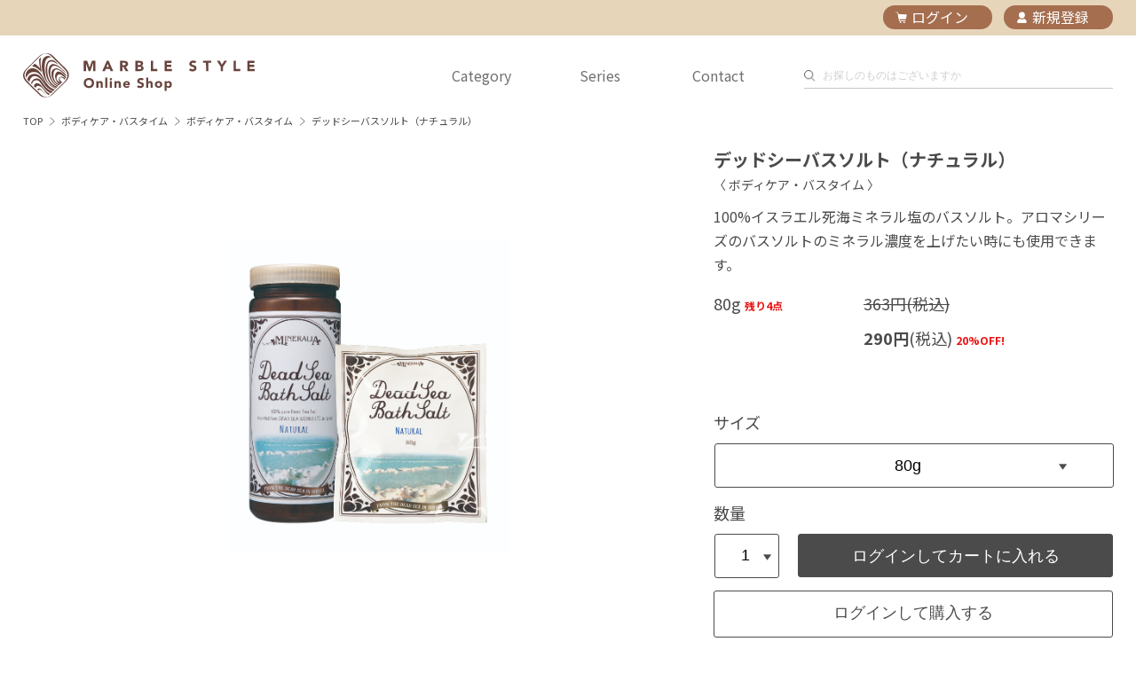

--- FILE ---
content_type: text/html; charset=UTF-8
request_url: https://shop.marble-style.com/product/%E3%83%87%E3%83%83%E3%83%89%E3%82%B7%E3%83%BC%E3%83%90%E3%82%B9%E3%82%BD%E3%83%AB%E3%83%88%EF%BC%88%E3%83%8A%E3%83%81%E3%83%A5%E3%83%A9%E3%83%AB%EF%BC%89/MI-0010
body_size: 46135
content:
<!DOCTYPE html>
<html lang="ja">
  <head>
    <meta charset="utf-8" />
    <meta name="viewport" content="width=device-width,initial-scale=1.0,minimum-scale=1.0,maximum-scale=1.0,user-scalable=no" />
        <link href="https://shop.marble-style.com/css/app.css?v=1768619831" rel="stylesheet" />
    <link rel="manifest" href="/manifest.json" />
    <link rel="apple-touch-icon" href="https://shop.marble-style.com/img/icon-192.png" sizes="192x192" />
    <link rel="apple-touch-icon" sizes="180x180" href="https://shop.marble-style.com/img/apple-touch-icon.png" />
    <link rel="icon" type="image/png" sizes="32x32" href="https://shop.marble-style.com/img/apple-touch-icon-32x32.png" />
    <link rel="icon" type="image/png" sizes="16x16" href="https://shop.marble-style.com/img/apple-touch-icon-16x16.png" />
    <link rel="mask-icon" href="/safari-pinned-tab.svg" color="#e6d6ba" />
    <meta name="apple-mobile-web-app-capable" content="yes">
    <meta name="mobile-web-app-capable" content="yes">
    <meta name="apple-mobile-web-app-status-bar-style" content="default">
    <meta name="apple-mobile-web-app-title" content="MARBLE STYLE">
    <meta name="msapplication-TileColor" content="#e6d6ba" />
    <meta name="theme-color" content="#e6d6ba" />
        <title>デッドシーバスソルト（ナチュラル） | ミネラリア | MARBLE STYLE Online Shop OnlineShop</title>
    <meta name="description" itemprop="description" content="100%イスラエル死海ミネラル塩のバスソルト。アロマシリーズのバスソルトのミネラル濃度を上げたい時にも使用できます。 | MARRBLE STYLE OnlineShop は 横浜と茅ヶ崎のエンビロン正規代理店 MRABLE STYLE のオンラインショップです。" />
    <meta property="og:title" content="デッドシーバスソルト（ナチュラル） | ミネラリア | エンビロン正規代理店 MARBLE STYLE のオンラインショップ" />
    <meta property="og:description" content="100%イスラエル死海ミネラル塩のバスソルト。アロマシリーズのバスソルトのミネラル濃度を上げたい時にも使用できます。 | MARRBLE STYLE OnlineShop は 横浜と茅ヶ崎のエンビロン正規代理店 MRABLE STYLE のオンラインショップです。" />
    <meta property="og:type" content="website" />
    <meta property="og:url" content="https://shop.marble-style.com/product/デッドシーバスソルト（ナチュラル）/MI-0010" />
    <meta property="og:image" content="https://prd-ec.s3.ap-northeast-1.amazonaws.com/products/MI-0010/RI1rQeYaAflcmUzqNlZlLgo5Sls5vk4NjuxioCTZ.jpg" />
    <meta property="fb:app_id" content="891996741423522" />
    <!-- Global site tag (gtag.js) - Google Analytics -->
    <script async src="https://www.googletagmanager.com/gtag/js?id=G-V2TJQQGV1B"></script>
    <script>
      window.dataLayer = window.dataLayer || [];
      function gtag() {
        dataLayer.push(arguments);
      }
      gtag("js", new Date());

      gtag("config", "G-V2TJQQGV1B");
    </script>
    <meta name="csrf-token" content="1LZkPSoe6Zu8TIWvFgqwk46lVSXudzYtztEIhYQ1" />
  </head>

  <body>
    <header class="header">
  <div class="header__container">
    <div class="header__flex">
      <h1 class="header__logo">
        <a href="/" class="header__link">
          <img class="header__img pc" src="https://shop.marble-style.com/img/logo-pc.svg" width="261" height="50" alt="MARBLE STYLE" />
          <img class="header__img sp" src="https://shop.marble-style.com/img/logo-sp.svg" width="141" height="26" alt="MARBLE STYLE" />
        </a>
      </h1>
      <div class="header__shopContent">
                <ul class="header__shopButton">
                    <li class="header__shopButton__item" style="float: right">
            <a href="/login" class="header__shopButton__link"><span>ログイン</span></a>
          </li>
          <li class="header__shopButton__item" style="float: right">
            <a href="/signup" class="header__shopButton__link"><span>新規登録</span></a>
          </li>
                  </ul>
      </div>
    </div>
    <div class="header__pcContent">
      <ul class="header__pcMenu">
        <li class="header__pcMenu__item showMenu">
          <p>Category</p>
          <div class="header__pcMenu__child">
            <p class="header__pcMenu__childHeading">カテゴリーから探す</p>
            <div class="header__pcMenu__childFlex">
                            <ul class="header__pcMenu__childList">
                                <li class="header__pcMenu__childItem">
                  <a href="/products?category=%E6%B4%97%E9%A1%94%2F%E3%83%97%E3%83%AC%E3%82%AF%E3%83%AC%E3%83%B3%E3%82%B8%E3%83%B3%E3%82%B0" class="header__pcMenu__childLink">洗顔/プレクレンジング</a>
                </li>
                                <li class="header__pcMenu__childItem">
                  <a href="/products?category=%E6%B4%97%E9%A1%94%2F%E3%82%AF%E3%83%AC%E3%83%B3%E3%82%B8%E3%83%B3%E3%82%B0" class="header__pcMenu__childLink">洗顔/クレンジング</a>
                </li>
                                <li class="header__pcMenu__childItem">
                  <a href="/products?category=%E3%83%88%E3%83%BC%E3%83%8B%E3%83%B3%E3%82%B0" class="header__pcMenu__childLink">トーニング</a>
                </li>
                                <li class="header__pcMenu__childItem">
                  <a href="/products?category=%E3%83%9D%E3%82%A4%E3%83%B3%E3%83%88%E3%82%B1%E3%82%A2" class="header__pcMenu__childLink">ポイントケア</a>
                </li>
                                <li class="header__pcMenu__childItem">
                  <a href="/products?category=%E4%BF%9D%E6%B9%BF%2F%E3%82%B8%E3%82%A7%E3%83%AB%E7%BE%8E%E5%AE%B9%E6%B6%B2" class="header__pcMenu__childLink">保湿/ジェル美容液</a>
                </li>
                                <li class="header__pcMenu__childItem">
                  <a href="/products?category=%E4%BF%9D%E6%B9%BF%2F%E3%82%AF%E3%83%AA%E3%83%BC%E3%83%A0" class="header__pcMenu__childLink">保湿/クリーム</a>
                </li>
                                <li class="header__pcMenu__childItem">
                  <a href="/products?category=%E3%82%B9%E3%83%9A%E3%82%B7%E3%83%A3%E3%83%AB%E3%82%B1%E3%82%A2" class="header__pcMenu__childLink">スペシャルケア</a>
                </li>
                              </ul>
                            <ul class="header__pcMenu__childList">
                                <li class="header__pcMenu__childItem">
                  <a href="/products?category=%E3%83%88%E3%83%A9%E3%82%A4%E3%82%A2%E3%83%AB%E3%82%BB%E3%83%83%E3%83%88" class="header__pcMenu__childLink">トライアルセット</a>
                </li>
                                <li class="header__pcMenu__childItem">
                  <a href="/products?category=%E3%82%B5%E3%83%B3%E3%82%B1%E3%82%A2" class="header__pcMenu__childLink">サンケア</a>
                </li>
                                <li class="header__pcMenu__childItem">
                  <a href="/products?category=%E3%83%9C%E3%83%87%E3%82%A3%E3%82%B1%E3%82%A2%E3%83%BB%E3%83%90%E3%82%B9%E3%82%BF%E3%82%A4%E3%83%A0" class="header__pcMenu__childLink">ボディケア・バスタイム</a>
                </li>
                                <li class="header__pcMenu__childItem">
                  <a href="/products?category=%E3%82%BB%E3%83%AB%E3%83%95%E7%BE%8E%E5%AE%B9%E3%83%84%E3%83%BC%E3%83%AB" class="header__pcMenu__childLink">セルフ美容ツール</a>
                </li>
                                <li class="header__pcMenu__childItem">
                  <a href="/products?category=%E3%83%AA%E3%82%AB%E3%83%90%E3%83%AA%E3%83%BC%E3%83%84%E3%83%BC%E3%83%AB" class="header__pcMenu__childLink">リカバリーツール</a>
                </li>
                                <li class="header__pcMenu__childItem">
                  <a href="/products?category=%E3%82%B5%E3%83%97%E3%83%AA%E3%83%A1%E3%83%B3%E3%83%88" class="header__pcMenu__childLink">サプリメント</a>
                </li>
                                <li class="header__pcMenu__childItem">
                  <a href="/products?category=Book" class="header__pcMenu__childLink">Book</a>
                </li>
                              </ul>
                            <ul class="header__pcMenu__childList">
                                <li class="header__pcMenu__childItem">
                  <a href="/products?category=%E3%82%BB%E3%83%95%E3%82%A3%E3%83%BC%E3%83%8C" class="header__pcMenu__childLink">セフィーヌ</a>
                </li>
                                <li class="header__pcMenu__childItem">
                  <a href="/products?category=%E8%A1%9B%E7%94%9F%E7%94%A8%E5%93%81" class="header__pcMenu__childLink">衛生用品</a>
                </li>
                                <li class="header__pcMenu__childItem">
                  <a href="/products?category=%E3%83%89%E3%82%AF%E3%82%BF%E3%83%BC%E3%82%BD%E3%83%AF" class="header__pcMenu__childLink">ドクターソワ</a>
                </li>
                                <li class="header__pcMenu__childItem">
                  <a href="/products?category=NEW%E6%8E%B2%E8%BC%89%E5%95%86%E5%93%81" class="header__pcMenu__childLink">NEW掲載商品</a>
                </li>
                                <li class="header__pcMenu__childItem">
                  <a href="/products?category=%E3%83%9E%E3%82%B8%E3%83%A7%E3%83%BC%E3%83%AB" class="header__pcMenu__childLink">マジョール</a>
                </li>
                                <li class="header__pcMenu__childItem">
                  <a href="/products?category=%E3%83%A9%E3%83%83%E3%82%B7%E3%83%A5%E3%82%A2%E3%83%87%E3%82%A3%E3%82%AF%E3%83%88" class="header__pcMenu__childLink">ラッシュアディクト</a>
                </li>
                                <li class="header__pcMenu__childItem">
                  <a href="/products?category=%E6%95%B0%E9%87%8F%E9%99%90%E5%AE%9A" class="header__pcMenu__childLink">数量限定</a>
                </li>
                              </ul>
                            <ul class="header__pcMenu__childList">
                                <li class="header__pcMenu__childItem">
                  <a href="/products?category=%E3%83%93%E3%82%BF%E3%83%9F%E3%83%B3C%E5%95%86%E5%93%81" class="header__pcMenu__childLink">ビタミンC商品</a>
                </li>
                                <li class="header__pcMenu__childItem">
                  <a href="/products?category=%E5%81%A5%E5%BA%B7%E9%A3%9F%E5%93%81" class="header__pcMenu__childLink">健康食品</a>
                </li>
                              </ul>
                          </div>
          </div>
        </li>
        <li class="header__pcMenu__item showMenu">
          <p>Series</p>
          <div class="header__pcMenu__child">
            <p class="header__pcMenu__childHeading">シリーズから探す</p>
            <div class="header__pcMenu__childFlex">
                            <ul class="header__pcMenu__childList">
                                <li class="header__pcMenu__childItem">
                  <a href="/products?series=%E3%83%97%E3%83%AC%E3%83%91%E3%83%AC%E3%83%BC%E3%82%B7%E3%83%A7%E3%83%B3" class="header__pcMenu__childLink">プレパレーション</a>
                </li>
                                <li class="header__pcMenu__childItem">
                  <a href="/products?series=%E3%83%A2%E3%82%A4%E3%82%B9%E3%83%81%E3%83%A3%E3%83%BC%E3%82%B7%E3%83%AA%E3%83%BC%E3%82%BA" class="header__pcMenu__childLink">モイスチャーシリーズ</a>
                </li>
                                <li class="header__pcMenu__childItem">
                  <a href="/products?series=C-%E3%82%AF%E3%82%A8%E3%83%B3%E3%82%B9%E3%82%B7%E3%83%AA%E3%83%BC%E3%82%BA" class="header__pcMenu__childLink">C-クエンスシリーズ</a>
                </li>
                                <li class="header__pcMenu__childItem">
                  <a href="/products?series=%E3%83%9C%E3%83%87%E3%82%A3%E3%82%B1%E3%82%A2%E3%83%BB%E3%83%90%E3%82%B9%E3%82%BF%E3%82%A4%E3%83%A0" class="header__pcMenu__childLink">ボディケア・バスタイム</a>
                </li>
                                <li class="header__pcMenu__childItem">
                  <a href="/products?series=%E3%83%95%E3%82%A9%E3%83%BC%E3%82%AB%E3%82%B9%E3%82%AF%E3%83%AA%E3%82%A2%E3%82%B9%E3%82%AD%E3%83%B3%2B" class="header__pcMenu__childLink">フォーカスクリアスキン+</a>
                </li>
                                <li class="header__pcMenu__childItem">
                  <a href="/products?series=%E3%83%95%E3%82%A9%E3%83%BC%E3%82%AB%E3%82%B9%E3%82%B1%E3%82%A2%2B" class="header__pcMenu__childLink">フォーカスケア+</a>
                </li>
                                <li class="header__pcMenu__childItem">
                  <a href="/products?series=%E3%83%95%E3%82%A9%E3%83%BC%E3%82%AB%E3%82%B9%E3%83%A2%E3%82%A4%E3%82%B9%E3%83%81%E3%83%A3%E3%83%BC%2B" class="header__pcMenu__childLink">フォーカスモイスチャー+</a>
                </li>
                              </ul>
                            <ul class="header__pcMenu__childList">
                                <li class="header__pcMenu__childItem">
                  <a href="/products?series=%E3%83%95%E3%82%A9%E3%83%BC%E3%82%AB%E3%82%B9%E3%82%A8%E3%83%B4%E3%82%A1%E3%83%8D%E3%83%83%E3%82%BB%E3%83%B3%E3%83%88%2B" class="header__pcMenu__childLink">フォーカスエヴァネッセント+</a>
                </li>
                                <li class="header__pcMenu__childItem">
                  <a href="/products?series=%E3%83%95%E3%82%A9%E3%83%BC%E3%82%AB%E3%82%B9%E3%83%B4%E3%82%A1%E3%82%A4%E3%83%96%E3%83%A9%E3%83%B3%E3%82%B9%2B" class="header__pcMenu__childLink">フォーカスヴァイブランス+</a>
                </li>
                                <li class="header__pcMenu__childItem">
                  <a href="/products?series=%E3%83%95%E3%82%A9%E3%83%BC%E3%82%AB%E3%82%B9%E3%82%B9%E3%82%AD%E3%83%B3%E3%83%86%E3%83%83%E3%82%AF%2B" class="header__pcMenu__childLink">フォーカススキンテック+</a>
                </li>
                                <li class="header__pcMenu__childItem">
                  <a href="/products?series=%E3%82%A4%E3%83%BC%E3%83%96%E3%83%B3%E3%83%A2%E3%82%A2%E3%82%B5%E3%83%B3%E3%82%B1%E3%82%A2" class="header__pcMenu__childLink">イーブンモアサンケア</a>
                </li>
                                <li class="header__pcMenu__childItem">
                  <a href="/products?series=%E3%83%88%E3%83%A9%E3%82%A4%E3%82%A2%E3%83%AB%E3%82%BB%E3%83%83%E3%83%88" class="header__pcMenu__childLink">トライアルセット</a>
                </li>
                                <li class="header__pcMenu__childItem">
                  <a href="/products?series=%E3%83%91%E3%83%AF%E3%83%BC%E3%83%97%E3%83%AC%E3%83%BC%E3%83%88" class="header__pcMenu__childLink">パワープレート</a>
                </li>
                                <li class="header__pcMenu__childItem">
                  <a href="/products?series=NABOSO" class="header__pcMenu__childLink">NABOSO</a>
                </li>
                              </ul>
                            <ul class="header__pcMenu__childList">
                                <li class="header__pcMenu__childItem">
                  <a href="/products?series=%E3%82%B5%E3%83%97%E3%83%AA%E3%83%A1%E3%83%B3%E3%83%88" class="header__pcMenu__childLink">サプリメント</a>
                </li>
                                <li class="header__pcMenu__childItem">
                  <a href="/products?series=%E3%82%BB%E3%83%95%E3%82%A3%E3%83%BC%E3%83%8C" class="header__pcMenu__childLink">セフィーヌ</a>
                </li>
                                <li class="header__pcMenu__childItem">
                  <a href="/products?series=Book" class="header__pcMenu__childLink">Book</a>
                </li>
                                <li class="header__pcMenu__childItem">
                  <a href="/products?series=%E3%83%9E%E3%82%B9%E3%82%AF" class="header__pcMenu__childLink">マスク</a>
                </li>
                                <li class="header__pcMenu__childItem">
                  <a href="/products?series=%E3%83%89%E3%82%AF%E3%82%BF%E3%83%BC%E3%82%BD%E3%83%AF" class="header__pcMenu__childLink">ドクターソワ</a>
                </li>
                                <li class="header__pcMenu__childItem">
                  <a href="/products?series=NEW%E6%8E%B2%E8%BC%89%E5%95%86%E5%93%81" class="header__pcMenu__childLink">NEW掲載商品</a>
                </li>
                                <li class="header__pcMenu__childItem">
                  <a href="/products?series=%E3%83%9E%E3%82%B8%E3%83%A7%E3%83%BC%E3%83%AB" class="header__pcMenu__childLink">マジョール</a>
                </li>
                              </ul>
                            <ul class="header__pcMenu__childList">
                                <li class="header__pcMenu__childItem">
                  <a href="/products?series=%E3%83%A9%E3%83%83%E3%82%B7%E3%83%A5%E3%82%A2%E3%83%87%E3%82%A3%E3%82%AF%E3%83%88" class="header__pcMenu__childLink">ラッシュアディクト</a>
                </li>
                                <li class="header__pcMenu__childItem">
                  <a href="/products?series=%E6%95%B0%E9%87%8F%E9%99%90%E5%AE%9A" class="header__pcMenu__childLink">数量限定</a>
                </li>
                                <li class="header__pcMenu__childItem">
                  <a href="/products?series=%E3%83%93%E3%82%BFC%E7%BE%8E%E8%82%8C" class="header__pcMenu__childLink">ビタC美肌</a>
                </li>
                                <li class="header__pcMenu__childItem">
                  <a href="/products?series=%E5%81%A5%E5%BA%B7%E9%A3%9F%E5%93%81" class="header__pcMenu__childLink">健康食品</a>
                </li>
                              </ul>
                          </div>
          </div>
        </li>
                <li class="header__pcMenu__item">
          <a href="/contact" class="header__pcMenu__link">Contact</a>
        </li>
                      </ul>
      <form method="get" action="/products" class="search pc">
        <div class="search__wrapper">
          <img src="https://shop.marble-style.com/img/icon/lens.png" class="search__img" alt="検索" />
          <input type="text" name="q" id="productPcSearch" class="search__area" value="" placeholder="お探しのものはございますか" />
        </div>
      </form>
    </div>
  </div>
     <form method="get" action="/products" class="search sp">
  <div class="search__wrapper">
    <img src="https://shop.marble-style.com/img/icon/lens.png" class="search__img">
    <input type="text" name="q" id="productSearch" class="search__area" value="" placeholder="お探しのものはございますか">
  </div>
</form></header>
    <main class="mainContent"><div class="breadcrumb__blk">
  <ol class="breadcrumb__list">
    <li class="breadcrumb__item"><a href="/" class="breadcrumb__link">TOP</a></li>
        <li class="breadcrumb__item">
      <a
        href="/products?series=ボディケア・バスタイム"
        class="breadcrumb__link"
        >ボディケア・バスタイム</a
      >
    </li>
         <li class="breadcrumb__item">
      <a
        href="/products?category=ボディケア・バスタイム"
        class="breadcrumb__link"
        >ボディケア・バスタイム</a
      >
    </li>
        <li class="breadcrumb__item">デッドシーバスソルト（ナチュラル）</li>
  </ol>
</div>
<div class="product">
  <div class="product__wrapper">
    <div class="product__container sp">
            <p class="product__title">デッドシーバスソルト（ナチュラル）</p>
      <p class="product__type">
         〈 ボディケア・バスタイム 〉       </p>
      <p class="product__text">100%イスラエル死海ミネラル塩のバスソルト。アロマシリーズのバスソルトのミネラル濃度を上げたい時にも使用できます。</p>
      <ul class="product__detail__list">
                 <li class="product__detail__item">
          <dl class="product__detail__blk">
            <dt class="product__detail__size">
              80g
                            <span class="product__detail__price__discount">残り4点</span>
                          </dt>
            <dd class="product__detail__price">
              
                              <s>363円(税込)</s><br />
                <strong>290円</strong>(税込)
                <span class="product__detail__price__discount">20%OFF!</span>
                          </dd>
          </dl>
                  </li>
                 </ul>
            <img
        src="https://prd-ec.s3.ap-northeast-1.amazonaws.com/products/MI-0010/RI1rQeYaAflcmUzqNlZlLgo5Sls5vk4NjuxioCTZ.jpg"
        alt="デッドシーバスソルト（ナチュラル）"
        class="product__detail__img js-modal-img-open"
      />
              <div class="product__select__wrapper">
                              <dl class="product__select">
              <dt class="product__select__title">サイズ</dt>
              <dd class="product__select__size">
                <select name="size_select" id="item_code_sp">
                                                                                    <option value="MI-0010-001">80g</option>
                                                                                                                  </select>
              </dd>
            </dl>
            <div class="product__select__container">
              <dl class="product__select">
                <dt class="product__select__title">数量</dt>
                <dd class="product__select__num">
                  <select id="quantity_sp" name="quantity">
                    <option value="1">1</option>
                    <option value="2">2</option>
                    <option value="3">3</option>
                    <option value="4">4</option>
                    <option value="5">5</option>
                  </select>
                </dd>
              </dl>
                              <button type="button" class="product__addCart" onclick="location.href='/login?redirect=/product/デッドシーバスソルト（ナチュラル）/MI-0010'">
                  ログインしてカートに入れる
                </button>
                          </div>
                          <button type="button" class="product__buyNow" onclick="location.href='/login?redirect=/product/デッドシーバスソルト（ナチュラル）/MI-0010'">
                ログインして購入する
              </button>
                                    </div>
           </div>
    <div class="product__container pc">
            <img
        src="https://prd-ec.s3.ap-northeast-1.amazonaws.com/products/MI-0010/RI1rQeYaAflcmUzqNlZlLgo5Sls5vk4NjuxioCTZ.jpg"
        alt="デッドシーバスソルト（ナチュラル）"
        class="product__detail__img js-modal-img-open"
      />
            <div class="product__container__detail">
                <p class="product__title">デッドシーバスソルト（ナチュラル）</p>
        <p class="product__type">
           〈 ボディケア・バスタイム 〉         </p>
        <p class="product__text">100%イスラエル死海ミネラル塩のバスソルト。アロマシリーズのバスソルトのミネラル濃度を上げたい時にも使用できます。</p>
        
        <ul class="product__detail__list">
                     <li class="product__detail__item">
            <dl class="product__detail__blk">
              <dt class="product__detail__size">
                80g
                                <span class="product__detail__price__discount">残り4点</span>
                              </dt>
              <dd class="product__detail__price">
                                                  <s>363円(税込)</s><br />
                  <strong>290円</strong>(税込)
                  <span class="product__detail__price__discount">20%OFF!</span>
                              </dd>
            </dl>
                      </li>
                     </ul>
                <div class="product__select__wrapper">
                                    <dl class="product__select">
                <dt class="product__select__title">サイズ</dt>
                <dd class="product__select__size">
                  <select name="size_select" id="item_code_pc">
                                                                                            <option value="MI-0010-001">80g</option>
                                                                                                                              </select>
                </dd>
              </dl>
              <div class="product__select__container">
                <dl class="product__select">
                  <dt class="product__select__title">数量</dt>
                  <dd class="product__select__num">
                    <select id="quantity_pc" name="num_select">
                      <option value="1">1</option>
                      <option value="2">2</option>
                      <option value="3">3</option>
                      <option value="4">4</option>
                      <option value="5">5</option>
                    </select>
                  </dd>
                </dl>
                                  <button type="button" class="product__addCart" onclick="location.href='/login?redirect=/product/デッドシーバスソルト（ナチュラル）/MI-0010'">
                    ログインしてカートに入れる
                  </button>
                              </div>
                              <button type="button" class="product__buyNow" onclick="location.href='/login?redirect=/product/デッドシーバスソルト（ナチュラル）/MI-0010'">
                  ログインして購入する
                </button>
                                            </div>
              </div>
    </div>

    <div class="product__description__wrapper">
      <ul class="product__description__list">
        <li class="product__description__item">
          <dl class="product__description__contents">
            <dt class="currentButton">製品の紹介</dt>
            <dd>
              <div class="product__description__recommend__wrapper">
                <p class="product__description__text">● 100%死海ミネラル塩のバスソルト。● ナトリウム塩だけが主成分でない死海ミネラル塩 海塩や岩塩に比べて入浴での期待の幅と高さが大きくなります。</p>
              </div>
                          </dd>
          </dl>
        </li>
                <li class="product__description__item">
          <dl class="product__description__contents">
            <dt class="currentButton">こんな方におすすめ</dt>
            <dd>
              <div class="product__description__recommend__wrapper">
                <!-- <ul class="product__description__recommend__list">
                  <li class="product__description__recommend__item">透明が欲い方</li>
                  <li class="product__description__recommend__item">なめらかな肌にえたい方</li>
                  <li class="product__description__recommend__item">うるおいをお求めの方</li>
                  <li class="product__description__recommend__item">さっぱりとした使用感がお好みの方</li>
                </ul> -->
                <p class="product__description__text">【スキンケア】・添加物が気になる方・お肌のざらつきや毛穴の汚れが気になる方・乾燥が気になる方　【リラックス】・1日の終わりに心身をリラックスさせたい方・スポーツの後全身をリラックスさせた方・立ち仕事の後の脚をリラックスさせたい方。　【ボディケア】・汗をかきたい方・肌が気になる季節のボディケアをしたい方・ひじ、ひざ、かかとのケアが気になる方</p>
              </div>
            </dd>
          </dl>
        </li>
                 <li class="product__description__item">
          <dl class="product__description__contents">
            <dt class="currentButton">使用方法</dt>
            <dd>毎日の入浴に適した量：40～100g  ※浴槽200L～300Lに8割くらい注水時  これは温泉で言うと「単純温泉」くらいの想定です。 毎日のご入浴に十分な濃度です。● 死海ミネラルを高濃度温泉に近くする量：300g～400g  ※浴槽200L～300Lに8割くらい注水時  濃度を好みに調整し、ゆっくり温泉のように楽しみます。 反復浴なども効果的。 しかし「のぼせないように」注意が必要です。（ボトルキャップ山盛り1杯40g・計量カップ使用の場合は水溶液ではなく粒なので目盛りの2割増にて計量）●使用温度  基本的にミネラルを皮膚から浸透圧により吸収させるためには38度程度が適していると言われますが、好みや体調に合わせて温度設定をしてください。しかし、汗をかき過ぎる高い湯温では、死海ミネラル浴の効果が減少するので、高すぎないようにしてください。●入浴時間　20分（反復浴でも可）が、浸透圧で皮膚からミネラルを吸収するのに効果的な時間です。しかし短めでも体が温まるので、無理に長く入ろうとせず、体調をみながら徐々に長くしていきましょう。  ●使用期間　目的を持って温泉のように利用したい場合の期間と回数 。より効果を期待する場合は、1～2週間  １日に2～3回のご入浴がおすすめです。 その場合は「湯あたり」に注意して、少しでも気分が悪くなったら中止してください。  保管方法  ◇ボトルタイプのバスソルトご使用の都度、しっかりとボトルのキャップを閉めてください。 ◇死海バスソルトは他のソルトと違い水分の吸収量が多く、湿気を含みやすく溶けやすくなります。 ◇溶けても品質には問題はありません。 ◇袋タイプのバスソルトが余った場合は、なるべく早くお使いください。  使用期限  ◇開栓されてから、なるべく1年以内にご使用されることをお奨めします。  ●その他の便利なご利用  残り湯を洗濯に使用するとミネラルイオンが汚れを取れやすくします。</dd>
          </dl>
        </li>
                  <li class="product__description__item">
          <dl class="product__description__contents">
            <dt class="currentButton">成分</dt>
            <dd>塩湖水塩</dd>
          </dl>
        </li>
              </ul>
    </div>
    <input type="hidden" id="user_id" value="" />

        <div class="product__review__wrapper">
      <h2 class="product__review__title">口コミ</h2>      
      <div class="loading-overlay">
    <div class="loading-spinner"></div>
</div>      <div class="product__review__list">
                  <div class="product__review__empty">まだ口コミがありません。最初の口コミを投稿てみませんか？</div>
              </div>

      <div class="product__review__post" style="margin-top: 30px;">
                  <button type="button" class="btn__review__post" onclick="location.href='/login?redirect=/product/デッドシーバスソルト（ナチュラル）/MI-0010'">
            ログインして口コミを書く
          </button>
              </div>

      <div class="product__review__more">
              </div>
    </div>

    <div class="modal js-review-modal">
  <div class="modal__bg js-review-modal-close"></div>
  <div class="modal__content">
    <div class="review__form__wrapper">
      <h3 class="modal__title">口コミを投稿する</h3>
      <div class="review__form" id="reviewForm">
        <input type="hidden" name="product_id" value="129">
                        <input type="hidden" name="review_min_chars" value="40">
        <div class="form__group">
          <label for="review_name">お名前</label>
          <input type="text" id="review_name" name="name" required>
        </div>
        <div class="form__group">
          <label for="review_title">タイトル</label>
          <input type="text" id="review_title" name="title" required>
        </div>
        <div class="form__group">
          <label for="review_content">内容</label>
          <textarea id="review_content" name="content" required></textarea>
          <div class="char-count">
            残り<span class="remaining-chars"></span>文字でポイント付与対象になります
          </div>
        </div>
        <div class="form__group">
          <label>評価</label>
          <div class="rating">
            <input type="radio" id="star5" name="star" value="5" required>
            <label for="star5">★</label>
            <input type="radio" id="star4" name="star" value="4">
            <label for="star4">★</label>
            <input type="radio" id="star3" name="star" value="3">
            <label for="star3">★</label>
            <input type="radio" id="star2" name="star" value="2">
            <label for="star2">★</label>
            <input type="radio" id="star1" name="star" value="1">
            <label for="star1">★</label>
          </div>
        </div>
        <div class="form__group">
          <button type="button" class="btn__submit" id="submitReview">投稿する</button>
        </div>
        <div class="review__notice">
                      <p>
              ※ 40文字以上投稿すると、
              2日後に
              100ポイント
                            付与されます。
            </p>
                    <p>※ ポイントが付与された後は更新・削除ができなくなりますので、なにか問題がある場合はお問い合わせよりご連絡ください。</p>
        </div>
      </div>
    </div>
    <div class="review__success__wrapper" style="display: none;">
      <h3 class="modal__title">投稿完了</h3>
      <p class="modal__text">口コミを投稿しました。</p>
      <button class="modal__btn js-modal-close btn__actionBtn bgBlack">OK</button>
    </div>
  </div>
</div>
    <div class="modal js-review-edit-modal">
    <div class="modal__bg js-review-edit-modal-close"></div>
    <div class="modal__content">
        <h3 class="modal__title">口コミを編集する</h3>
        <div class="review__form" id="reviewEditForm">
                                    <input type="hidden" name="review_id" id="edit_review_id">
            <input type="hidden" name="review_min_chars" value="40">
            <div class="form__group">
                <label for="edit_review_name">お名前</label>
                <input type="text" id="edit_review_name" name="name" required>
            </div>
            <div class="form__group">
                <label for="edit_review_title">タイトル</label>
                <input type="text" id="edit_review_title" name="title" required>
            </div>
            <div class="form__group">
                <label for="edit_review_content">内容</label>
                <textarea id="edit_review_content" name="content" required></textarea>
                <div class="char-count">
                    残り<span class="remaining-chars"></span>文字でポイント付与対象になります
                </div>
            </div>
            <div class="form__group">
                <label>評価</label>
                <div class="rating">
                    <input type="radio" id="edit_star5" name="edit_star" value="5">
                    <label for="edit_star5">★</label>
                    <input type="radio" id="edit_star4" name="edit_star" value="4">
                    <label for="edit_star4">★</label>
                    <input type="radio" id="edit_star3" name="edit_star" value="3">
                    <label for="edit_star3">★</label>
                    <input type="radio" id="edit_star2" name="edit_star" value="2">
                    <label for="edit_star2">★</label>
                    <input type="radio" id="edit_star1" name="edit_star" value="1">
                    <label for="edit_star1">★</label>
                </div>
            </div>
            <div class="form__group">
                <button type="button" class="btn__submit" id="updateReview">更新する</button>
            </div>
        </div>
    </div>
</div>

<!-- 編集完了メッセージモーダル -->
<div class="modal js-review-edit-complete-modal">
    <div class="modal__bg js-review-edit-complete-modal-close"></div>
    <div class="modal__content">
        <p class="modal__text">レビューを更新しました</p>
        <button class="modal__btn js-review-edit-complete-modal-close btn__actionBtn bgBlack">OK</button>
    </div>
</div>

<div class="review__notice">
      <p>
      ※ 40文字以上投稿すると、
      2日後に
      100ポイント
            付与されます。
    </p>
    <p>※ ポイントが付与された後は更新・削除ができなくなりますので、なにか問題がある場合はお問い合わせよりご連絡ください。</p>
</div>

    <div class="modal js-review-delete-modal">
    <div class="modal__bg js-review-delete-modal-close"></div>
    <div class="modal__content">
        <h3 class="modal__title">レビューの削除</h3>
        <p class="modal__text">このレビューを削除してもよろしいですか？</p>
        <input type="hidden" id="delete_review_id" value="">
        <div class="modal__buttons">
            <button type="button" class="modal__btn js-review-delete-modal-close bgBlack">キャンセル</button>
            <button type="button" class="modal__btn js-review-delete-confirm bgRed">削除する</button>
        </div>
    </div>
</div>

<div class="modal js-review-delete-complete-modal">
    <div class="modal__bg js-review-delete-complete-modal-close"></div>
    <div class="modal__content">
        <p class="modal__text">レビューを削除しました</p>
        <button type="button" class="modal__btn js-review-delete-complete-modal-close bgBlack">OK</button>
    </div>
</div>
    <div class="modal js-report-modal">
  <div class="modal__bg js-report-modal-close"></div>
  <div class="modal__content">
    <h3 class="modal__title">違反報告</h3>
    <div class="report__form">
      <input type="hidden" id="report_review_id" name="review_id">
      <div class="form__group">
        <label for="report_reason">報告理由</label>
        <select id="report_reason" name="reason" required>
          <option value="">選択してください</option>
          <option value="0">不適切な内容</option>
          <option value="1">スパム・広告</option>
          <option value="2">嫌がらせ・攻撃的</option>
        </select>
      </div>
      <div class="form__group">
        <label for="report_detail">詳細</label>
        <textarea id="report_detail" name="detail" required placeholder="具体的な内容を記入してください"></textarea>
      </div>
      <div class="form__group">
        <button type="button" class="btn__submit" id="submitReport">報告する</button>
      </div>
    </div>
  </div>
</div>

<div class="modal js-report-login-modal">
  <div class="modal__bg js-report-login-modal-close"></div>
  <div class="modal__content">
    <h3 class="modal__title">ログインが必要です</h3>
    <p class="modal__text">違反報告にはログインが必要です。<br>ログインページに移動しますか？</p>
    <div class="modal__buttons">
      <button type="button" class="js-report-login-modal-close btn__actionBtn bgBlack">キャンセル</button>
      <button type="button" class="js-report-login-redirect btn__actionBtn">ログインする</button>
    </div>
  </div>
</div>

<div class="modal js-report-complete-modal">
  <div class="modal__bg js-report-complete-modal-close"></div>
  <div class="modal__content">
    <h3 class="modal__title">違反報告を受け付けました</h3>
    <p class="modal__text">ご報告ありがとうございます。<br>内容を確認させていただきます。</p>
    <div class="modal__buttons">
      <button type="button" class="js-report-complete-modal-close btn__actionBtn bgBlack">閉じる</button>
    </div>
  </div>
</div>    
    <div class="btn__wrapper">
      <button type="button" onclick="history.back()" class="btn__back bgBlack product__back">戻る</button>
      <button type="button" onclick="location.href='/products'" class="btn__productsAll product__all">
        全商品一覧で見る
      </button>
    </div>
  </div>
  <div class="modal js-modal">
    <div class="modal__bg js-modal-close"></div>
    <div class="modal__content">
      <p class="modal__text">カートに追加しました</p>
      <button class="modal__btn js-modal-close btn__actionBtn bgBlack">ＯＫ</button>
    </div>
  </div>
  <div class="modal js-modal-img">
    <div class="modal__bg js-modal-img-close"></div>
    <div class="modal__content">
            <img
        src="https://prd-ec.s3.ap-northeast-1.amazonaws.com/products/MI-0010/RI1rQeYaAflcmUzqNlZlLgo5Sls5vk4NjuxioCTZ.jpg"
        alt="デッドシーバスソルト（ナチュラル）"
        class="product__detail__img"
      />
          </div>
  </div>
  <input type="hidden" id="product_code" value="MI-0010" />
</div>

<!-- 削除確認モーダルを修正 -->
<div class="modal js-delete-confirm-modal">
    <div class="modal__bg js-delete-confirm-modal-close"></div>
    <div class="modal__content">
        <h3 class="modal__title">レビューの削除</h3>
        <p class="modal__text">このレビューを削除してもよろしいですか？</p>
        <div class="modal__buttons">
            <button type="button" class="modal__btn js-delete-confirm-modal-close btn__actionBtn bgBlack">キャンセル</button>
            <button type="button" class="modal__btn js-delete-confirm btn__actionBtn bgRed">削除する</button>
        </div>
    </div>
</div>

</main>
    <footer class="footer">
  <div class="footer__container">
    <p class="footer__logo">
      <a href="/" class="footer__link"><img src="https://shop.marble-style.com/img/logo__footer.png" class="footer__img" width="172" height="90" alt="MARBLE STYLE" /></a>
    </p>
    <div class="footer__menu">
      <ul class="footer__menu__list">
        <li class="footer__menu__item"><a href="/contact" class="footer__menu__link">お問い合わせ</a></li>
        <li class="footer__menu__item"><a href="https://shop.marble-style.com/terms-of-sale" class="footer__menu__link">特定商取引法に基づく表示</a></li>
        <li class="footer__menu__item"><a href="https://shop.marble-style.com/about/payment" class="footer__menu__link">お支払い方法について</a></li>
        <li class="footer__menu__item"><a href="/privacy-policy" class="footer__menu__link">プライバシーポリシー</a></li>
        <li class="footer__menu__item"><a href="https://shop.marble-style.com/company" class="footer__menu__link">運営会社</a></li>
        <li class="footer__menu__item"><a href="https://shop.marble-style.com/about/fee/shipping" class="footer__menu__link">送料・代引き手数料について</a></li>
        <li class="footer__menu__item"><a href="/terms-of-use" class="footer__menu__link">利用規約</a></li>
      </ul>
    </div>
  </div>
  <p class="footer__copy">&copy; MARBLE STYLE Online Shop Online Shop. All Rights Reserved</p>
</footer>
 <div class="gnavi">
  <ul class="gnavi__list">
    <li class="gnavi__item">
      <a href="/" class="gnavi__link">
        <img class="gnavi__img" src="https://shop.marble-style.com/img/icon/icon_home.png" width="36" height="32" alt="HOME">
      </a>
    </li>
        <li class="gnavi__item">
      <a href="/login" class="gnavi__link">
        <img class="gnavi__img" src="https://shop.marble-style.com/img/icon/icon_mypage.png" width="36" height="32" alt="マイページ">
      </a>
    </li>
    <li class="gnavi__item">
      <a href="/login" class="gnavi__link">
        <div>
          <img class="gnavi__img" src="https://shop.marble-style.com/img/icon/icon_cart.png" width="36" height="32" alt="カート">
        </div>
      </a>
    </li>
            <li class="gnavi__item">
      <a href="/spmenu" class="gnavi__link">
        <img class="gnavi__img" src="https://shop.marble-style.com/img/icon/icon_menu.png" width="36" height="32" alt="MENU">
      </a>
    </li>
  </ul>
</div>    <script src="https://cdnjs.cloudflare.com/ajax/libs/jquery/3.2.1/jquery.js"></script>
    <script>
  $(function () {
    // 全ての「役に立った」ボタンにイベントリスナーを追加
    document.querySelectorAll('.review__helpful').forEach(button => {
        button.addEventListener('click', (event) => {
            const reviewId = button.dataset.reviewId;
            const userId = button.dataset.userId;
            
            if (userId === 'null') {
                alert('いいねするにはログインが必要です');
                return;
            }
            handleLikeClick(event, reviewId, userId);
        });
    });
  });
</script>
    <script src="https://shop.marble-style.com/js/app.js?v=1768619831"></script>
    <script>
      if ("serviceWorker" in navigator) {
        navigator.serviceWorker.register("/service-worker.js").then(function () {
          console.log("Service Worker is registered!!");
        });
      }
    </script>

    <script type="text/javascript" src="//jpostal-1006.appspot.com/jquery.jpostal.js"></script>
  </body>
</html>


--- FILE ---
content_type: text/css
request_url: https://shop.marble-style.com/css/app.css?v=1768619831
body_size: 140011
content:
@import url(https://fonts.googleapis.com/css2?family=Noto+Sans+JP:wght@100;300;400;500;700;900&display=swap);
@charset "UTF-8";*,:after,:before{box-sizing:border-box}html{line-sizing:normal}body{margin:0}h1{font-size:2rem}h2{font-size:1.5rem}h3{font-size:1.17rem}h4{font-size:1rem}h5{font-size:.83rem}h6{font-size:.67rem}h1{margin:.67em 0}h1,h2,h3,h4,h5,h6{margin:0;padding:0}pre{white-space:pre-wrap}hr{border-style:solid;border-width:1px 0 0;color:inherit;height:0;overflow:visible}audio,canvas,embed,iframe,img,object,svg,video{display:block;max-width:100%;vertical-align:middle}canvas,img,svg,video{height:auto}audio{width:100%}a{text-decoration:none}img{border-style:none}svg{overflow:hidden}article,aside,figcaption,figure,footer,header,hgroup,main,nav,section{display:block}[type=checkbox],[type=radio]{box-sizing:border-box;padding:0}ol,p,ul{margin:0;padding:0}ol,ul{list-style:none}dd,dl,dt{margin:0;padding:0}body{font-family:Noto Sans JP,Hiragino Kaku Gothic ProN,Hiragino Sans,Arial,Meiryo,sans-serif}.btn__wrapper{margin:0 auto;max-width:1280px;padding:0 26px;width:100%}.btn__wrapper a,.btn__wrapper button{margin-bottom:20px}@media (min-width:769px){.btn__wrapper a,.btn__wrapper button{margin-bottom:15px}}.btn__wrapper a:last-child,.btn__wrapper button:last-child{margin-bottom:0}.btn__wrapper.pageTransition{display:flex;justify-content:center}@media (min-width:769px){.btn__wrapper.pageTransition{margin-bottom:100px}}.btn__link:active,.btn__link:hover,.btn__link:link,.btn__link:visited{color:#4b4b4b}.btn__actionBtn,.btn__back,.btn__productsAll{background-color:#fff;border:1px solid #4b4b4b;border-radius:3px;color:#4b4b4b;display:block;font-size:13px;padding:11px 0 13px;text-align:center;width:100%}@media (min-width:769px){.btn__actionBtn,.btn__back,.btn__productsAll{cursor:pointer;font-size:16px;margin:0 auto;max-width:330px}}.btn__actionBtn:hover,.btn__back:hover,.btn__productsAll:hover{opacity:.6}.btn__actionBtn:disabled,.btn__back:disabled,.btn__productsAll:disabled{cursor:not-allowed;opacity:.3}.btn__actionBtn.bgBlack,.btn__back.bgBlack,.btn__productsAll.bgBlack{background-color:#4b4b4b;color:#fff}.btn__actionBtn.bgBlack:hover,.btn__back.bgBlack:hover,.btn__productsAll.bgBlack:hover{opacity:.6}.btn__actionBtn.bgBlack:disabled,.btn__back.bgBlack:disabled,.btn__productsAll.bgBlack:disabled{cursor:not-allowed;opacity:.3}.btn__actionBtn.pageTransitionBtn,.btn__back.pageTransitionBtn,.btn__productsAll.pageTransitionBtn{margin:0 30px 0 0;margin-bottom:20px!important;max-width:none;width:112px}@media (min-width:769px){.btn__actionBtn.pageTransitionBtn,.btn__back.pageTransitionBtn,.btn__productsAll.pageTransitionBtn{cursor:pointer;height:60px;width:158px}}.btn__actionBtn.pageTransitionBtn:last-child,.btn__back.pageTransitionBtn:last-child,.btn__productsAll.pageTransitionBtn:last-child{margin-right:0}.methodBtn{box-sizing:border-box;display:flex;padding:20px 0 0 31px;position:relative;z-index:10}.methodBtn__item{background-color:#fff;border:1px solid #4b4b4b;border-radius:3px;cursor:pointer;display:block;font-size:13px;margin-right:22px;max-width:70px;padding:7px 0 5px;text-align:center;width:100%}@media (min-width:769px){.methodBtn__item{font-size:16px;max-width:85px}}.methodBtn__item:last-child{margin-right:0}.methodBtn__item:hover{background-color:#dedede}.methodBtn__item.delete{background-image:url(/img/icon/icon_delete.png);background-position:81%;background-repeat:no-repeat;background-size:9px auto;max-width:74px;padding-right:17px}@media (min-width:769px){.methodBtn__item.delete{background-size:14px auto;max-width:85px;padding-right:22px}}.methodBtn__item.bgBlack{background-color:#4b4b4b;color:#fff}.methodBtn__item.bgBlack:hover{opacity:.6}.methodBtn--zindex-0{z-index:0}.footer{box-sizing:border-box;display:none;position:relative}@media (min-width:769px){.footer{display:block}}.footer:before{background-color:#e7d5ba;content:"";display:block;height:23px;width:100%}.footer__container{box-sizing:border-box;padding:41px 26px 37px}.footer__logo{margin:0 auto 61px;max-width:172px;width:100%}.footer__link{display:block}.footer__link:hover{opacity:.6}.footer__link img{height:auto;width:100%}.footer__menu{margin:0 auto;max-width:674px;width:100%}.footer__menu__list{display:flex;flex-wrap:wrap}.footer__menu__item{width:33.33333%}.footer__menu__link{color:#6a413b;display:block;font-size:14px;margin-bottom:19px}.footer__menu__link:hover{opacity:.6}.footer__copy{background-color:#e7d5ba;box-sizing:border-box;color:#6a413b;font-size:10px;font-weight:500;padding:4px 26px;text-align:center}.forms__list{margin-bottom:40px}@media (min-width:769px){.forms__list{margin-bottom:50px}}.forms__list:last-child{margin-bottom:0}.forms__item{margin-bottom:21px}@media (min-width:769px){.forms__item{margin-bottom:28px}}.forms__item:last-child{margin-bottom:0}.forms__name{display:block;font-size:14px;font-weight:500;margin-bottom:4px}@media (min-width:769px){.forms__name{font-size:18px;margin-bottom:10px}}.forms__value{font-size:14px}@media (min-width:769px){.forms__value{font-size:16px}}.forms__value__item{align-items:flex-end;display:flex;justify-content:space-between;margin-right:17px;width:100%}.forms__value__item:last-child{margin-right:0}.forms__value__item.eitherStart{align-items:center;justify-content:flex-start}.forms__value__item.eitherStart .min{margin:0;max-width:110px}.forms__value__item.eitherStart .mid{max-width:170px}.forms__value__item.eitherStart span{font-size:14px;padding-right:6px}@media (min-width:769px){.forms__value__item.eitherStart span{font-size:18px;padding-right:10px}}.forms__value__item span{padding-left:6px}@media (min-width:769px){.forms__value__item span{padding-left:10px}}.forms__value__item.min{max-width:128px}@media (min-width:769px){.forms__value__item.min{max-width:212px}}.forms__value__item.midBlk{display:flex;justify-content:start}.forms__value__item.mid{max-width:145px}@media (min-width:769px){.forms__value__item.mid{max-width:240px}}.forms__value__item.half{max-width:270px}@media (min-width:769px){.forms__value__item.half{max-width:275px}}.forms__value__item.selMin{max-width:107px}@media (min-width:769px){.forms__value__item.selMin{max-width:185px}.forms__value__item.selMid{max-width:317px}}.forms__flex{display:flex}.forms__flex.eitherEnd{justify-content:space-between}.forms__label.checkbox{box-sizing:border-box;display:block;margin-bottom:27px;padding-left:37px;position:relative}@media (min-width:769px){.forms__label.checkbox{margin-bottom:57px}}.forms__label.checkbox:last-child{margin-bottom:0}.forms__label.checkbox span{font-size:14px;position:relative}@media (min-width:769px){.forms__label.checkbox span{font-size:16px}}.forms__label.checkbox span:after,.forms__label.checkbox span:before{content:"";display:block;position:absolute}.forms__label.checkbox span:before{border:1px solid #4b4b4b;box-sizing:border-box;height:20px;left:-37px;top:0;width:20px}@media (min-width:769px){.forms__label.checkbox span:before{top:3px}}.forms__label.checkbox span:after{border-bottom:3px solid #000;border-right:3px solid #000;height:12px;left:-31px;opacity:0;top:3px;transform:rotate(45deg);width:8px}@media (min-width:769px){.forms__label.checkbox span:after{top:6px}}.forms__label.checkbox>input[type=checkbox]:checked+span:before{background-color:#4b4b4b}.forms__label.checkbox>input[type=checkbox]:checked+span:after{border-bottom:3px solid #fff;border-right:3px solid #fff;opacity:1}.forms__input{border:1px solid #4b4b4b;border-radius:3px;box-sizing:border-box;font-size:14px;padding:10px 13px;width:100%}@media (min-width:769px){.forms__input{font-size:16px;padding:17px 16px}}.forms__select{-webkit-appearance:none;-moz-appearance:none;appearance:none;background:url(/img/icon/icon_sel_arrow.png) no-repeat 85%;background-size:11px auto;border:1px solid #4b4b4b;border-radius:3px;box-sizing:border-box;font-size:14px;padding:10px 13px;width:100%}@media (min-width:769px){.forms__select{background-position:85%;background-size:18px auto;font-size:16px;padding:17px 26px}}.forms__radio{background-color:#dedede;box-sizing:border-box;cursor:pointer;display:block;padding:20px 26px;width:100%}@media (min-width:769px){.forms__radio{padding:30px}}.forms__radioSpan{cursor:pointer;display:block;position:relative}.forms__radioBtn{box-sizing:border-box;display:inline-block;height:16px;left:0;margin:0 auto;opacity:0;position:absolute;top:19%;width:16px}.forms__radioLabel{display:inline-block;padding-left:31px;position:relative}.forms__radioLabel:after,.forms__radioLabel:before{border-radius:25px;box-sizing:border-box;content:"";display:block;position:absolute}.forms__radioLabel:before{background-color:#fff;border:1px solid #4b4b4b;height:16px;left:0;top:53%;transform:translateY(-50%);width:16px}.forms__radioLabel:after{background-color:#4b4b4b;display:none;height:10px;left:3px;right:0;top:53%;transform:translateY(-50%);width:10px}.forms__radioBtn:checked+.forms__radioLabel:after{display:block}.forms__radio.current{background-color:#fff}.forms__point{box-sizing:border-box;display:block;width:100%}.forms__pointSpan{cursor:pointer;display:block;position:relative}.forms__pointBtn{box-sizing:border-box;display:inline-block;height:16px;left:0;margin:0 auto;opacity:0;position:absolute;top:19%;width:16px}.forms__pointLabel{display:inline-block;padding-left:31px;position:relative}.forms__pointLabel:after,.forms__pointLabel:before{border-radius:25px;box-sizing:border-box;content:"";display:block;position:absolute}.forms__pointLabel:before{background-color:#fff;border:1px solid #4b4b4b;height:16px;left:0;top:53%;transform:translateY(-50%);width:16px}.forms__pointLabel:after{background-color:#4b4b4b;display:none;height:10px;left:3px;right:0;top:53%;transform:translateY(-50%);width:10px}.forms__pointBtn:checked+.forms__pointLabel:after{display:block}.forms__point.current{background-color:#fff}.forms__check{-webkit-appearance:none;-moz-appearance:none;appearance:none;background:none;border:1px solid #4b4b4b;box-sizing:border-box;display:block;font-size:14px;font-weight:500;height:20px;left:0;margin:0;opacity:0;position:absolute;top:3px;width:20px}@media (min-width:769px){.forms__check{font-size:16px}}.forms__agree>label{cursor:pointer;text-align:center}.forms__agree>label span:hover{opacity:.6}.forms__agree__note{display:block;font-size:14px;margin:0 auto;max-width:484px;width:100%}@media (min-width:769px){.forms__agree__note{font-size:16px}}.repeatProducts{background-color:#fafafa}.repeatProducts__container{box-sizing:border-box;margin:0 auto;max-width:1280px;padding:36px 26px;width:100%}@media (min-width:769px){.repeatProducts__container{padding:101px 26px}}.repeatProducts__list{display:flex;flex-wrap:wrap;justify-content:space-between}@media (min-width:769px){.repeatProducts__list{justify-content:center}}.repeatProducts__item{margin-bottom:32px;width:48%}@media (min-width:769px){.repeatProducts__item{margin-bottom:0;margin-right:40px;max-width:201px;width:20%}}@media (min-width:1100px){.repeatProducts__item{margin-right:60px}}.repeatProducts__item:nth-last-child(-n+2){margin-bottom:0}.repeatProducts__item:last-child{margin-right:0}.repeatProducts__link{color:#4b4b4b;display:block;font-size:14px;width:100%}.repeatProducts__link:hover{opacity:.6}.repeatProducts__img{background-color:#fff;box-shadow:0 0 6px 3px rgba(0,0,0,.1);height:150px;margin:0 auto 12px;position:relative;width:100%}@media (min-width:769px){.repeatProducts__img{max-width:201px}}.repeatProducts__img img{display:block;height:100%;left:0;margin:0 auto;max-height:135px;max-width:100%;position:absolute;right:0;top:50%;transform:translateY(-50%)}.repeatProducts__productName{font-size:14px}@media (min-width:769px){.repeatProducts__productName{font-size:16px}}.header{background-color:#fff;box-sizing:border-box;position:relative;width:100%}@media (min-width:769px){.header{padding:0 26px}}.header.fixed{position:fixed;transition:all .2s linear;z-index:10}@media (min-width:769px){.header.fixed{position:relative}}.header:before{background-color:#e7d5ba;content:"";display:block;height:10px;left:0;position:absolute;top:0;width:100%}@media (min-width:769px){.header:before{height:40px}}.header__container{margin:0 auto;max-width:1280px;padding:16px 26px 0;position:relative;width:100%}@media (min-width:769px){.header__container{align-items:center;display:flex;justify-content:space-between;padding:60px 0 0}}.header__flex{align-items:center;display:flex;justify-content:space-between}.header__logo{display:block;width:220px}@media (min-width:769px){.header__logo{width:220px}}@media (min-width:1100px){.header__logo{width:261px}}.header__link{color:#6a413b;display:block;font-size:16px;font-weight:400;position:relative}@media (min-width:769px){.header__link{font-size:14px}}.header__link:hover{opacity:.6}.header__img{height:auto;margin-right:6px;max-width:141px;width:100%}@media (min-width:769px){.header__img{max-width:261px}}.header__img.pc{display:none}@media (min-width:769px){.header__img.pc{display:block}}.header__img.sp{display:block}@media (min-width:769px){.header__img.sp{display:none}}.header__shopContent{align-items:center;display:flex;flex-wrap:nowrap;justify-content:flex-end}@media (min-width:769px){.header__shopContent{position:absolute;right:0;top:6px}}.header__coupon{align-items:center;background-color:#f5f1ed;border:1px solid #d4c4b5;border-radius:4px;color:#6b4423;display:inline-flex;font-size:12px;gap:.25rem;margin-right:.5rem;min-width:-webkit-fit-content;min-width:-moz-fit-content;min-width:fit-content;padding:4px 10px;text-decoration:none;transition:all .2s ease;white-space:nowrap}.header__coupon__icon{display:block;height:auto;width:14px}.header__coupon:hover{background-color:#ebe5df;border-color:#c3b2a2;box-shadow:0 2px 4px rgba(107,68,35,.15);color:#4a2f18;text-decoration:none;transform:translateY(-1px)}.header__coupon__label{font-weight:500;letter-spacing:.02em}@media (max-width:576px){.header__coupon{font-size:11px;gap:.2rem;margin-right:.25rem;padding:3px 8px}.header__coupon .header__coupon__icon{width:12px}}.header__point{box-sizing:border-box;font-size:14px;padding-left:16px;position:relative}@media (min-width:769px){.header__point{margin-right:14px}}.header__point:before{background:url(/img/icon/icon_point.png) no-repeat 50%;background-size:cover;content:"";display:block;height:14px;left:0;position:absolute;top:59%;transform:translateY(-50%);width:12px}.header__shopButton{display:none;width:259px}@media (min-width:769px){.header__shopButton{display:flex;justify-content:space-between}}.header__shopButton__item{border-radius:25px;max-width:123px;position:relative;width:100%}.header__shopButton__item:first-child span:before{background-image:url(/img/icon/icon_cart_wh.png)}.header__shopButton__item:nth-child(2) span:before{background-image:url(/img/icon/icon_mypage_wh.png)}.header__shopButton__link{background-color:#a46e4f;border-radius:25px;box-sizing:border-box;color:#fff;display:block;font-size:16px;padding:1px 5px 2px 10px;text-align:center;width:100%}.header__shopButton__link:hover{opacity:.6}.header__shopButton__link span{display:inline-block;position:relative}.header__shopButton__link span:before{background-position:50%;background-repeat:no-repeat;background-size:cover;content:"";display:block;height:13px;left:-18px;position:absolute;top:53%;transform:translateY(-50%);width:13px}.header__pcContent{display:none;position:relative;width:100%}@media (min-width:769px){.header__pcContent{align-items:center;display:flex;justify-content:flex-end;width:calc(100% - 220px)}}@media (min-width:1100px){.header__pcContent{width:calc(100% - 261px)}}.header__pcMenu{box-sizing:border-box;display:none;position:relative;width:400px}@media (min-width:769px){.header__pcMenu{align-items:center;display:flex;justify-content:space-between;position:static}}.header__pcMenu__item{color:#707070;cursor:pointer;flex:1;font-size:16px;text-align:center}@media (min-width:1100px){.header__pcMenu__item{position:relative}.header__pcMenu__item:nth-child(2) .header__pcMenu__child{left:-100px}}.header__pcMenu__item.showMenu{padding:8px 0}.header__pcMenu__link{color:#707070;display:block;font-size:16px;padding:8px 0;position:relative}.header__pcMenu__link:hover{opacity:.6}.header__pcMenu__child{background-color:#fff;border:1px solid #707070;box-sizing:border-box;display:none;padding:30px 20px;position:absolute;right:0;top:40px;width:642px;z-index:100}@media (min-width:900px){.header__pcMenu__child{left:0;right:auto}}.header__pcMenu__childHeading{background-color:#dedede;box-sizing:border-box;color:#4b4b4b;font-size:12px;font-weight:600;padding:10px 19px;width:193px}.header__pcMenu__childFlex{display:flex;justify-content:space-between}.header__pcMenu__childList{border-top:1px solid #dedede;width:193px}.header__pcMenu__childItem{border-bottom:1px solid #dedede}.header__pcMenu__childLink{box-sizing:border-box;color:#4b4b4b;display:block;font-size:12px;padding:12px 22px 12px 13px;position:relative}.header__pcMenu__childLink:hover{background-color:#f5f5f5}.header__pcMenu__childLink:before{background:url(/img/icon/icon_arrow.png) no-repeat 50%;background-size:cover;content:"";display:block;height:14px;position:absolute;right:9px;top:50%;transform:translateY(-50%);width:7px}.registration__wrapper{background-color:#f5f5f5;box-sizing:border-box;margin:10px auto 0;max-width:1280px;overflow:hidden;padding:10px 26px 12px;position:relative;text-align:center;width:100%}@media (min-width:769px){.registration__wrapper{margin-top:17px;overflow:visible}}.registration__wrapper:after,.registration__wrapper:before{content:none}@media (min-width:769px){.registration__wrapper:after,.registration__wrapper:before{background-color:#f5f5f5;content:"";display:block;height:100%;position:absolute;top:0;width:26px;z-index:4}}@media (min-width:1281px){.registration__wrapper:after,.registration__wrapper:before{content:none}}.registration__wrapper:before{left:-26px}.registration__wrapper:after{right:-26px}.registration__link{display:inline-block}.registration__link:active,.registration__link:hover,.registration__link:link,.registration__link:visited{color:#4b4b4b}.registration__link:focus{outline:none}.registration__msg{border-bottom:1px solid #c6c6c6;display:inline-block;font-size:12px;font-weight:400;line-height:14px;padding-bottom:5px}.registration__msg__img{display:inline-block;margin-right:5px}.campaign__wrapper{background-color:#f5f5f5;box-sizing:border-box;margin:10px auto 0;max-width:1280px;overflow:hidden;padding:10px 26px 12px;position:relative;text-align:center;width:100%}@media (min-width:769px){.campaign__wrapper{margin-top:17px;overflow:visible}}.campaign__wrapper:after,.campaign__wrapper:before{content:none}@media (min-width:769px){.campaign__wrapper:after,.campaign__wrapper:before{background-color:#f5f5f5;content:"";display:block;height:100%;position:absolute;top:0;width:26px;z-index:4}}@media (min-width:1281px){.campaign__wrapper:after,.campaign__wrapper:before{content:none}}.campaign__wrapper:before{left:-26px}.campaign__wrapper:after{right:-26px}.campaign__link{display:inline-block}.campaign__link:active,.campaign__link:hover,.campaign__link:link,.campaign__link:visited{color:#4b4b4b}.campaign__link:focus{outline:none}.campaign__msg{display:inline-block;font-size:12px;font-weight:400;line-height:14px;padding-bottom:5px}.campaign__msg__img{display:inline-block;margin-right:5px}.heroHeadingImg{display:block;height:auto;width:100%}.heroHeadingImg.pc{display:none}@media (min-width:769px){.heroHeadingImg.pc{display:block}}.heroHeadingImg.sp{display:block}@media (min-width:769px){.heroHeadingImg.sp{display:none}}.pageHeading{margin-bottom:46px}@media (min-width:769px){.pageHeading{margin-bottom:100px}}.pageHeading__heading{font-size:20px;margin-bottom:35px;text-align:center}@media (min-width:769px){.pageHeading__heading{font-size:34px;margin-bottom:35px}}.pageHeading__heading span{display:block;font-size:14px;font-weight:400;margin:0 auto;max-width:263px;padding:0 0 16px;position:relative;text-align:center;width:100%}@media (min-width:769px){.pageHeading__heading span{font-size:18px}}.pageHeading__heading span:before{background-color:#f8a980;bottom:0;content:"";display:block;height:8px;left:0;margin:0 auto;max-width:263px;position:absolute;right:0;width:100%}@media (min-width:769px){.pageHeading__heading span:before{height:5px}}.pageHeading__heading:last-child{margin-bottom:0}.pageHeading__desc{font-size:14px;margin:0 auto;max-width:691px;text-align:center;width:100%}@media (min-width:769px){.pageHeading__desc{font-size:16px}}.sectionHeading{font-size:20px;margin-bottom:18px;text-align:center}@media (min-width:769px){.sectionHeading{font-size:34px;margin-bottom:50px}}.sectionHeading span{display:block;font-size:10px;font-weight:400}@media (min-width:769px){.sectionHeading span{font-size:18px}}.hero{margin:0 auto;max-width:1280px;overflow:hidden;position:relative;width:100%}@media (min-width:769px){.hero{padding-top:20px}}.hero.heroSlider{opacity:0}.hero.heroSlider.slick-initialized{opacity:1}.hero__item{position:relative;width:100%}.hero__link{display:block;width:100%}.hero__inner{box-sizing:border-box;padding:0 39px;position:absolute;top:9%;width:100%}@media (min-width:769px){.hero__inner{max-width:520px;padding:0 0 0 60px}}@media (min-width:1100px){.hero__inner{max-width:677px;padding:0 0 0 147px}}.hero__desc{color:#fff;font-size:13px}@media (min-width:769px){.hero__desc{font-size:17px}}@media (min-width:1100px){.hero__desc{font-size:22px}}.hero__img{height:auto;width:100%}.hero__img.pc{display:none}@media (min-width:769px){.hero__img.pc{display:block}}.hero__img.sp{display:block}@media (min-width:769px){.hero__img.sp{display:none}}.hero .slick-arrow{height:27px;width:14px;z-index:5}@media (min-width:769px){.hero .slick-arrow{height:38px;width:38px}}.hero .slick-arrow:hover{opacity:.6}.hero .slick-arrow.slick-prev{left:10px}@media (min-width:769px){.hero .slick-arrow.slick-prev{left:31px}}.hero .slick-arrow.slick-prev:before{background:url(/img/icon/icon_prev.png) no-repeat 50%;background-size:cover;content:"";display:block;height:20px;opacity:1;width:20px}@media (min-width:769px){.hero .slick-arrow.slick-prev:before{height:38px;width:38px}}.hero .slick-arrow.slick-next{right:16px}@media (min-width:769px){.hero .slick-arrow.slick-next{right:31px}}.hero .slick-arrow.slick-next:before{background:url(/img/icon/icon_next.png) no-repeat 50%;background-size:cover;content:"";display:block;height:20px;opacity:1;width:20px}@media (min-width:769px){.hero .slick-arrow.slick-next:before{height:38px;width:38px}}.keyword{background-color:#f0f0f0;padding-bottom:67.5px}.keyword__heading{font-size:22px;font-weight:700;line-height:26px;margin-bottom:8px;padding-top:47px;text-align:center}.keyword__heading__sub{font-size:10px;font-weight:700;line-height:12px;margin-bottom:35px;text-align:center}.keyword__list{margin:0 auto;max-width:1024px;padding:0 26px 44px;width:100%}.keyword__item{background-color:#4b4b4b;border-radius:3px;color:#fff;display:inline-block;margin-bottom:11px;margin-right:7px;padding:7px 14.5px 12px}.content{margin:0 auto;padding:40px}.modal,.modal__bg{height:100vh}.modal__bg{background:rgba(0,0,0,.8);position:absolute;width:100%}.modal__content{padding:94px 28px 91px;text-align:center;width:100%}@media (min-width:769px){.modal__content{max-width:465px}}.modal__title{font-size:16px;font-weight:600;line-height:1.9;margin-bottom:16px;text-align:center}@media (min-width:769px){.modal__title{font-size:20px;line-height:2.4;margin-bottom:36px}}.modal__text{margin-bottom:36px;padding:0 28}.modal__btn{display:block;margin:0 auto 15px}.modal__btn:last-child{margin-bottom:0}.productSelect__container{box-sizing:border-box;margin:0 auto;max-width:1280px;padding:40px 26px 50px;width:100%}@media (min-width:769px){.productSelect__container{padding:100px 26px}}.productSelect__heading{border-bottom:1px solid #dedede;margin-bottom:37px}@media (min-width:769px){.productSelect__heading{margin-bottom:50px}}.productSelect__heading__inner{display:flex;justify-content:flex-start;margin:0 auto;max-width:983px;width:100%}.productSelect__heading__button{cursor:pointer;font-size:20px;opacity:.5;padding:18px 0;position:relative;text-align:center;width:50%}@media (min-width:769px){.productSelect__heading__button{font-size:34px;margin-right:120px;max-width:171px;width:100%}}.productSelect__heading__button:last-child{margin-right:0}.productSelect__heading__button:before{background-color:#4b4b4b;bottom:-2px;content:"";display:none;height:2px;left:0;position:absolute;right:0;width:100%}.productSelect__heading__button.current,.productSelect__heading__button:hover{opacity:1}.productSelect__heading__button.current:before,.productSelect__heading__button:hover:before{display:block}.productSelect__heading__button span{display:block;font-size:10px;font-weight:400}@media (min-width:769px){.productSelect__heading__button span{font-size:18px}}.productSelect__product{display:none}.productSelect__product:first-child{display:block}.productSelect__product.series .productSelect__item:nth-child(odd) .productSelect__name:before{background-color:#558cb7}.productSelect__product.series .productSelect__item:nth-child(2n) .productSelect__name:before{background-color:#f8a980}.productSelect__product.series .productSelect__item .productSelect__name{padding:0 14px 10px}.productSelect__product.series .productSelect__item .productSelect__name:before{bottom:0;content:"";display:block;height:2px;left:0;margin:0 auto;position:absolute;right:0;width:90%}@media (min-width:769px){.productSelect__product.series .productSelect__item .productSelect__name:before{width:85%}}.productSelect__list{display:flex;flex-wrap:wrap;justify-content:space-between;margin:0 auto;max-width:983px;width:100%}@media (min-width:769px){.productSelect__list{justify-content:flex-start}}.productSelect__item{background-color:#fff;box-shadow:0 0 9px 3px rgba(0,0,0,.1);margin:0 0 20px;width:48%}@media (min-width:769px){.productSelect__item{margin:0 40px 40px 0;width:calc(25% - 30.75px)}}.productSelect__item:nth-child(4n){margin-right:0}.productSelect__link{box-sizing:border-box;color:#4b4b4b;display:block;padding:7px 5px 14px}@media (min-width:769px){.productSelect__link{padding:0 0 17px}}.productSelect__link:hover{opacity:.6}.productSelect__img{height:145px;margin-bottom:7px;position:relative;width:100%}@media (min-width:769px){.productSelect__img{height:200px;margin-bottom:15px}}.productSelect__img img{display:block;left:0;margin:0 auto;max-height:145px;max-width:140px;position:absolute;right:0;top:50%;transform:translateY(-50%);width:100%}@media (min-width:769px){.productSelect__img img{max-height:200px;max-width:215px}}.productSelect__name{box-sizing:border-box;font-size:14px;padding:0 2px;position:relative}@media (min-width:769px){.productSelect__name{font-size:16px;padding:0 14px}.search{margin-left:30px;max-width:348px;width:40%}}.search.pc{display:none}@media (min-width:769px){.search.pc{display:block}}.search.sp{display:block;margin-bottom:15px}@media (min-width:769px){.search.sp{display:none}}.search__wrapper{padding:19px 26px 0;position:relative}@media (min-width:769px){.search__wrapper{padding:0}}.search__img{height:13px;position:absolute;top:23px;width:13px}@media (min-width:769px){.search__img{top:9px}}.search__area{-webkit-appearance:none;-moz-appearance:none;appearance:none;border:none;border-bottom:1px solid #c6c6c6;border-radius:0;padding:6px 26px 7px 21px;width:100%}.search__area::-moz-placeholder{color:#cecece;font-size:12px}.search__area:-ms-input-placeholder{color:#cecece;font-size:12px}.search__area::placeholder{color:#cecece;font-size:12px}.search__area:focus{outline:none}body{color:#4b4b4b;position:relative}.mainContent{padding-bottom:81px}@media (min-width:769px){.mainContent{padding-bottom:0}}.gnavi{background-color:#f5f5f5;bottom:0;display:block;height:81px;overflow:hidden;position:fixed;width:100%;z-index:15}@media (min-width:769px){.gnavi{display:none}}.gnavi__list{display:flex;justify-content:center}.gnavi__item{width:25%}.gnavi__link{display:block;padding:15px 0 33px}.gnavi__link:hover{background-color:#f0f0f0}.gnavi__link>div{position:relative}.gnavi__img,.gnavi__link>div{margin:0 auto;max-width:26px;width:100%}.gnavi__img{display:block;height:auto}.gnavi__badge{background-color:#ed1111;border-radius:25px;box-sizing:border-box;color:#fff;font-size:10px;height:14px;padding:0 0 2px;position:absolute;right:-6px;text-align:center;top:-6px;width:14px}.gnavi__badge span{font-weight:600;left:0;position:absolute;right:0;top:40%;transform:translateY(-50%)}.breadcrumb__blk{margin:0 auto;max-width:1280px;padding:0 26px 15px;width:100%}@media (min-width:769px){.breadcrumb__blk{padding:12px 26px 25px}}.breadcrumb__item{display:inline-block;font-size:11px;line-height:13px;margin-right:17px;position:relative}.breadcrumb__item:after{background:url(/img/icon/icon_breadcrumb_arrow.png) no-repeat 50%;content:"";display:block;height:9px;position:absolute;right:-17px;top:7px;transform:translateY(-50%);width:13px}.breadcrumb__item:last-child:after{background:none}.breadcrumb__link{color:#4b4b4b}.breadcrumb__link:hover{color:#4b4b4b;opacity:.6}.loginSignup__item{padding-bottom:45px}@media (min-width:769px){.loginSignup__item{padding-bottom:71px}}.loginSignup__item:last-child{border-top:1px solid #dedede;padding-bottom:0;padding-top:32px}@media (min-width:769px){.loginSignup__item:last-child{padding-top:71px}}.loginSignup__item__inner{margin:0 auto;max-width:600px;width:100%}.loginSignup__item__desc{font-size:14px;margin-bottom:45px}@media (min-width:769px){.loginSignup__item__desc{font-size:20px;margin-bottom:71px}}.loginSignup__item__desc.loginTop{font-weight:500;text-align:center}.loginSignup__item__desc.loginBtm{font-weight:500;margin-bottom:41px;text-align:center}@media (min-width:769px){.loginSignup__item__desc.loginBtm{margin-bottom:80px;text-decoration:underline}}.loginSignup__item__desc.signupTop{font-size:14px;margin-bottom:40px}@media (min-width:769px){.loginSignup__item__desc.signupTop{font-size:16px;margin-bottom:60px}}.loginSignup__item__desc.signupBtm{font-weight:400;margin-bottom:35px}@media (min-width:769px){.loginSignup__item__desc.signupBtm{font-weight:500;margin-bottom:71px;text-decoration:underline}}.loginSignup__item__desc__link{color:#4b4b4b}.loginSignup__item__desc__link:hover{opacity:.6}.loginSignup__item .forms__list{margin-bottom:31px}@media (min-width:769px){.loginSignup__item .forms__list{margin-bottom:60px}}.loginSignup__item .forms__label{text-align:center}.loginSignup__item .forms__label.checkbox{margin-bottom:35px}@media (min-width:769px){.loginSignup__item .forms__label.checkbox{margin-bottom:70px}.loginSignup__item .forms__label span{font-size:18px}}.error-top{background-color:#fccfcf;border-radius:5px;margin-bottom:24px;padding:10px 15px}.error-form,.error-top{color:red;width:100%}.error__container{padding:21px 26px 50px}@media (min-width:769px){.error__container{padding:136px 26px 120px}}.error__desc{margin-bottom:60px}.success{background-color:#d4edda;color:#155724}.message__error,.success{border:1px solid transparent;border-radius:.25rem;margin-bottom:1rem;padding:.75rem 1.25rem;position:relative}.message__error{background-color:#fccfcf;color:red}.messaging__empty{background-color:#f9f9f9;border-radius:8px;margin:2rem 0;padding:2rem;text-align:center}.messaging__empty-content{margin:0 auto;max-width:600px}.messaging__empty-text{color:#333;font-size:1.1rem;line-height:1.6;margin-bottom:1.5rem}.messaging__empty-button-container{margin-top:1.5rem}.messaging__empty-button{background-color:#8a6d3b;border-radius:4px;color:#fff;display:inline-block;font-size:1rem;font-weight:700;padding:.8rem 2rem;text-align:center;text-decoration:none;transition:background-color .3s ease}.messaging__empty-button:hover{background-color:#6d5630}.messaging__new-topic-btn{background-color:#8a6d3b;font-size:.9rem;font-weight:700;padding:.5rem 1.5rem;text-align:center;transition:background-color .3s ease}.messaging__new-topic-btn:hover{background-color:#6d5630}.pager__wrapper{align-items:center;display:flex;flex-wrap:wrap;font-size:14px;justify-content:center;margin:0 auto 60px;max-width:490px;padding:0 26px;text-align:center;width:100%}@media (min-width:769px){.pager__wrapper{flex-wrap:nowrap;font-size:16px;justify-content:space-between}}.pager__prev{margin-bottom:25px;margin-right:45px;position:relative}.pager__prev:before{content:"〈";left:-30px;position:absolute;top:0}@media (min-width:769px){.pager__prev{display:block;margin-bottom:0}}.pager__next{margin-bottom:25px;margin-left:45px;order:2;position:relative}.pager__next:before{content:"〉";left:45px;position:absolute;top:0}@media (min-width:769px){.pager__next{display:block;margin-bottom:0;order:3}}.pager__list{display:flex;justify-content:center;margin:0 auto;order:3;width:100%}@media (min-width:769px){.pager__list{justify-content:space-between;order:2;width:auto}}.pager__item{box-sizing:border-box;margin-right:14px}.pager__item:last-child{margin-right:0}.pager__item__link{border:1px solid #4b4b4b;border-radius:3px;box-sizing:border-box;display:block;padding:6px 10px 8px}.pager__item__link:active,.pager__item__link:hover,.pager__item__link:link,.pager__item__link:visited{color:#4b4b4b}.pager__item__link:hover{background-color:#e7d5ba;border:1px solid #e7d5ba;color:#fff;display:block;opacity:.6}.pager__item.active{border:none;padding:6px 10px 8px}.pager__link:active,.pager__link:hover,.pager__link:link,.pager__link:visited{color:#4b4b4b}.pagination{margin:0 auto}.word__list{background-color:#ffd8a8;cursor:pointer;margin:20px auto 0;max-width:1280px;overflow-x:scroll;white-space:nowrap;width:100%}.word__item{display:inline-block;font-family:Courier New,Courier,monospace;font-size:13px;padding:.5em 1em}.word__item a:link,.word__item a:visited{color:#a46e4f}.checkedProducts{background-color:#fafafa}.checkedProducts__container{box-sizing:border-box;margin:0 auto;max-width:1280px;padding:36px 26px;width:100%}@media (min-width:769px){.checkedProducts__container{padding:101px 26px}}.checkedProducts__list{display:flex;flex-wrap:wrap;justify-content:space-between}@media (min-width:769px){.checkedProducts__list{justify-content:center}}.checkedProducts__item{margin-bottom:32px;width:48%}@media (min-width:769px){.checkedProducts__item{margin-right:40px;max-width:201px;width:20%}}@media (min-width:1100px){.checkedProducts__item{margin-right:60px}}.checkedProducts__item:nth-last-child(-n+2){margin-bottom:0}.checkedProducts__item:last-child{margin-right:0}.checkedProducts__link{color:#4b4b4b;display:block;font-size:14px;width:100%}.checkedProducts__link:hover{opacity:.6}.checkedProducts__img{background-color:#fff;box-shadow:0 0 6px 3px rgba(0,0,0,.1);height:150px;margin:0 auto 12px;position:relative;width:100%}@media (min-width:769px){.checkedProducts__img{max-width:201px}}.checkedProducts__img img{display:block;height:100%;left:0;margin:0 auto;max-height:135px;max-width:100%;position:absolute;right:0;top:50%;transform:translateY(-50%)}.checkedProducts__productName{font-size:14px}@media (min-width:769px){.checkedProducts__productName{font-size:16px}}.news__container{box-sizing:border-box;margin:0 auto;max-width:1280px;padding:36px 26px;width:100%}@media (min-width:769px){.news__container{padding:101px 26px}}.news__item{border-bottom:1px solid #dedede;margin-bottom:18px;padding-bottom:15px}.news__item:last-child{border-bottom:none}.news__publishDate{font-size:16px;margin-bottom:30px}.news__content{font-size:18px}.news__link{color:#4b4b4b;width:100%}.news__link:hover{opacity:.6}.news__content__date{font-size:14px;margin-right:20px}.news__detail__container{box-sizing:border-box;margin:0 auto;max-width:700px;padding:36px 26px;width:100%}@media (min-width:769px){.news__detail__container{padding:101px 26px}}.news__detail__contents{margin-bottom:30px}@media (min-width:769px){.news__detail__contents{margin-bottom:50px}}.news__detail__publishDate{font-size:14px;margin-bottom:30px}@media (min-width:769px){.news__detail__publishDate{font-size:16px}}.news__detail__content{font-size:16px}@media (min-width:769px){.news__detail__content{font-size:18px}}.news__detail__link{color:#4b4b4b;width:100%}.news__detail__link:hover{opacity:.6}.news__detail__content__date{font-size:14px;margin-right:20px}.present-campaign-message{color:#d14d72;font-size:16px;font-weight:700;margin:15px 0;text-align:center}.present-campaign-message .sp{display:none}@media screen and (max-width:768px){.present-campaign-message .pc{display:none}.present-campaign-message .sp{display:inline}}.modal{z-index:9999}.modal .modal__bg{background:rgba(0,0,0,.6);height:100%;position:fixed;width:100%;z-index:9999}.modal .modal__content{background:#fff;border-radius:5px;left:50%;max-width:500px;padding:30px;position:absolute;top:50%;transform:translate(-50%,-50%);width:90%;z-index:10000}@media (min-width:769px){.modal .modal__content{padding:40px}}.modal .modal__content .modal__title{font-size:18px;font-weight:700;margin-bottom:25px;text-align:center}@media (min-width:769px){.modal .modal__content .modal__title{font-size:20px}}.modal .modal__content .modal__text{font-size:16px;line-height:1.6;margin-bottom:20px;text-align:center}.modal .modal__content .modal__buttons{display:flex;gap:20px;justify-content:center;margin-top:20px}.modal .modal__content .modal__buttons .modal__btn{border:none;border-radius:4px;color:#fff;cursor:pointer;font-size:14px;font-weight:700;min-width:120px;padding:10px 20px;transition:opacity .3s}.modal .modal__content .modal__buttons .modal__btn:hover{opacity:.8}.modal .modal__content .modal__buttons .modal__btn.bgBlack{background-color:#4b4b4b}.modal .modal__content .modal__buttons .modal__btn.bgRed{background-color:#d32f2f}.modal__content{background:#fff;border-radius:5px;left:50%;max-width:500px;padding:30px;position:absolute;top:50%;transform:translate(-50%,-50%);width:90%;z-index:10000}@media (min-width:769px){.modal__content{padding:40px}}.modal__content .modal__title{font-size:18px;font-weight:700;margin-bottom:25px}@media (min-width:769px){.modal__content .modal__title{font-size:20px}}.modal__content .modal__text{font-size:16px;line-height:1.6;margin-bottom:20px;text-align:center}.modal__content .modal__buttons{display:flex;gap:20px;justify-content:center;margin-top:20px}.modal__content .modal__buttons .modal__btn{border:none;border-radius:4px;color:#fff;cursor:pointer;font-size:14px;font-weight:700;min-width:120px;padding:10px 20px;transition:opacity .3s}.modal__content .modal__buttons .modal__btn:hover{opacity:.8}.modal__content .modal__buttons .modal__btn.bgBlack{background-color:#4b4b4b}.modal__content .modal__buttons .modal__btn.bgRed{background-color:#d32f2f}.modal.js-report-modal,.modal.js-review-edit-modal,.modal.js-review-modal{display:none;height:100%;left:0;position:fixed;top:0;width:100%;z-index:9999}.modal.js-report-modal .modal__bg,.modal.js-review-edit-modal .modal__bg,.modal.js-review-modal .modal__bg{background:rgba(0,0,0,.6);height:100%;position:fixed;width:100%;z-index:9999}.modal.js-report-modal .modal__content,.modal.js-review-edit-modal .modal__content,.modal.js-review-modal .modal__content{background:#fff;border-radius:5px;left:50%;max-width:500px;padding:30px;position:absolute;top:50%;transform:translate(-50%,-50%);width:90%;z-index:10000}@media (min-width:769px){.modal.js-report-modal .modal__content,.modal.js-review-edit-modal .modal__content,.modal.js-review-modal .modal__content{padding:40px}}.modal.js-report-modal .modal__title,.modal.js-review-edit-modal .modal__title,.modal.js-review-modal .modal__title{font-size:18px;font-weight:700;margin-bottom:25px;text-align:center}@media (min-width:769px){.modal.js-report-modal .modal__title,.modal.js-review-edit-modal .modal__title,.modal.js-review-modal .modal__title{font-size:20px}}.modal.js-report-modal .modal__text,.modal.js-review-edit-modal .modal__text,.modal.js-review-modal .modal__text{font-size:16px;line-height:1.6;margin-bottom:20px;text-align:center}.modal.js-report-modal .modal__buttons,.modal.js-review-edit-modal .modal__buttons,.modal.js-review-modal .modal__buttons{display:flex;gap:20px;justify-content:center;margin-top:20px}.modal.js-report-modal .modal__btn,.modal.js-review-edit-modal .modal__btn,.modal.js-review-modal .modal__btn{border:none;border-radius:4px;color:#fff;cursor:pointer;font-size:14px;font-weight:700;min-width:120px;padding:10px 20px;transition:opacity .3s}.modal.js-report-modal .modal__btn:hover,.modal.js-review-edit-modal .modal__btn:hover,.modal.js-review-modal .modal__btn:hover{opacity:.8}.modal.js-report-modal .modal__btn.bgBlack,.modal.js-review-edit-modal .modal__btn.bgBlack,.modal.js-review-modal .modal__btn.bgBlack{background-color:#4b4b4b}.modal.js-report-modal .modal__btn.bgRed,.modal.js-review-edit-modal .modal__btn.bgRed,.modal.js-review-modal .modal__btn.bgRed{background-color:#d32f2f}.review__form .form__group{margin-bottom:20px}.review__form .form__group label{color:#4b4b4b;display:block;font-size:14px;font-weight:700;margin-bottom:8px}.review__form .form__group input[type=text],.review__form .form__group textarea{background:#fff;border:1px solid #ddd;border-radius:3px;font-size:14px;padding:10px;width:100%}.review__form .form__group input[type=text]:focus,.review__form .form__group textarea:focus{border-color:#4b4b4b;outline:none}.review__form .form__group textarea{min-height:120px;resize:vertical}.review__form .rating{display:flex;flex-direction:row-reverse;gap:8px;justify-content:flex-end}.review__form .rating input{display:none}.review__form .rating input:checked~label{color:#ffb800}.review__form .rating label{color:#ddd;cursor:pointer;font-size:24px;margin:0;padding:0;transition:color .3s ease}.review__form .rating label:hover,.review__form .rating label:hover~label{color:#ffb800}.review__form .btn__submit{background-color:#4b4b4b;border:none;border-radius:3px;color:#fff;cursor:pointer;font-size:16px;margin-top:10px;padding:12px;transition:opacity .3s;width:100%}.review__form .btn__submit:hover{opacity:.8}.report__form .form__group{margin-bottom:20px}.report__form .form__group label{color:#4b4b4b;display:block;font-size:14px;font-weight:700;margin-bottom:8px}.report__form .form__group select,.report__form .form__group textarea{background:#fff;border:1px solid #ddd;border-radius:3px;font-size:14px;padding:10px;width:100%}.report__form .form__group select:focus,.report__form .form__group textarea:focus{border-color:#4b4b4b;outline:none}.report__form .form__group select{-webkit-appearance:none;-moz-appearance:none;appearance:none;background-image:url("data:image/svg+xml;charset=utf-8,%3Csvg xmlns='http://www.w3.org/2000/svg' viewBox='0 0 24 24' fill='none' stroke='currentColor' stroke-width='2' stroke-linecap='round' stroke-linejoin='round'%3E%3Cpath d='m6 9 6 6 6-6'/%3E%3C/svg%3E");background-position:right 10px center;background-repeat:no-repeat;background-size:1em;padding-right:40px}.report__form .form__group textarea{min-height:120px;resize:vertical}.report__form .btn__submit{background-color:#4b4b4b;border:none;border-radius:3px;color:#fff;cursor:pointer;font-size:16px;margin-top:10px;padding:12px;transition:opacity .3s;width:100%}.report__form .btn__submit:hover{opacity:.8}.review__actions{align-items:center;display:flex;gap:15px}.review__actions .review__edit{background:none;border:none;color:#4b4b4b;cursor:pointer;font-size:14px;padding:0;text-decoration:underline}.review__actions .review__edit:hover{opacity:.7}.review__actions .review__delete{background:none;border:none;color:#ed1111;cursor:pointer;font-size:14px;padding:0;text-decoration:underline}.review__actions .review__delete:hover{opacity:.7}.review__report{color:#4b4b4b;cursor:pointer;font-size:14px;text-decoration:underline}.review__report:hover{opacity:.7}.js-review-edit-modal .rating input[type=radio]:checked+label{color:#ffb800}.js-review-edit-modal-close{cursor:pointer}.js-review-delete-complete-modal .modal__content,.js-review-delete-modal .modal__content{max-width:400px}.js-review-delete-complete-modal .modal__title,.js-review-delete-modal .modal__title{color:#4b4b4b;margin-bottom:20px}.js-review-delete-complete-modal .modal__text,.js-review-delete-modal .modal__text{margin-bottom:30px;text-align:left}.js-review-delete-complete-modal.js-review-delete-complete-modal,.js-review-delete-complete-modal.js-review-delete-complete-modal .modal__text,.js-review-delete-modal.js-review-delete-complete-modal,.js-review-delete-modal.js-review-delete-complete-modal .modal__text{text-align:center}.js-review-delete-complete-modal.js-review-delete-complete-modal .modal__btn,.js-review-delete-modal.js-review-delete-complete-modal .modal__btn{border:none;border-radius:4px;color:#fff;cursor:pointer;display:inline-block;font-size:14px;font-weight:700;margin:0 auto;padding:12px 20px;text-align:center;transition:opacity .3s;width:160px}.js-review-delete-complete-modal.js-review-delete-complete-modal .modal__btn:hover,.js-review-delete-modal.js-review-delete-complete-modal .modal__btn:hover{opacity:.8}.js-review-delete-complete-modal.js-review-delete-complete-modal .modal__btn.bgBlack,.js-review-delete-modal.js-review-delete-complete-modal .modal__btn.bgBlack{background-color:#4b4b4b}.js-review-delete-complete-modal .modal__buttons,.js-review-delete-modal .modal__buttons{margin-top:20px;text-align:center}.js-review-delete-complete-modal .modal__buttons .modal__btn,.js-review-delete-modal .modal__buttons .modal__btn{border:none;border-radius:4px;color:#fff;cursor:pointer;display:inline-block;font-size:14px;font-weight:700;margin:0 10px;padding:12px 20px;text-align:center;transition:opacity .3s;width:160px}.js-review-delete-complete-modal .modal__buttons .modal__btn:hover,.js-review-delete-modal .modal__buttons .modal__btn:hover{opacity:.8}.js-review-delete-complete-modal .modal__buttons .modal__btn.bgBlack,.js-review-delete-modal .modal__buttons .modal__btn.bgBlack{background-color:#4b4b4b}.js-review-delete-complete-modal .modal__buttons .modal__btn.bgRed,.js-review-delete-modal .modal__buttons .modal__btn.bgRed{background-color:#d32f2f}.product-review .btn__wrapper{margin-top:40px}.modal-news{align-items:center;background-color:rgba(0,0,0,.5);display:none;height:100%;justify-content:center;left:0;position:fixed;top:0;width:100%;z-index:1000}.modal-news__content{background:#fff;border-radius:8px;max-height:90vh;max-width:90%;padding:20px;position:relative}.modal-news__content img{height:auto;margin-top:20px;max-width:100%}.modal-news__close{align-items:center;background:none;border:none;color:#333;cursor:pointer;display:flex;font-size:24px;height:30px;justify-content:center;padding:0;position:absolute;right:5px;top:5px;width:30px}.modal-news__close:hover{color:#666}.modal-news__checkbox-wrapper{margin-top:15px;text-align:center}.modal-news__checkbox-wrapper label{align-items:center;cursor:pointer;display:flex;gap:8px;justify-content:center}.loading-overlay{align-items:center;background:rgba(0,0,0,.5);display:none;height:100%;justify-content:center;left:0;position:fixed;top:0;width:100%;z-index:9999}.loading-spinner{-webkit-animation:spin 1s linear infinite;animation:spin 1s linear infinite;border:4px solid #f3f3f3;border-radius:50%;border-top-color:#4b4b4b;height:40px;width:40px}@-webkit-keyframes spin{0%{transform:rotate(0deg)}to{transform:rotate(1turn)}}.disabled-button{cursor:not-allowed;opacity:.6;pointer-events:none}.one-time-offer{background-color:#fafafa;margin-top:40px;padding:32px 0}@media (min-width:769px){.one-time-offer{margin-top:60px;padding:48px 0}}.one-time-offer__container{box-sizing:border-box;margin:0 auto;max-width:1280px;padding:0 16px;width:100%}@media (min-width:769px){.one-time-offer__container{padding:0 26px}}.one-time-offer__heading{color:#4b4b4b;font-size:20px;font-weight:700;margin-bottom:8px;text-align:center}@media (min-width:769px){.one-time-offer__heading{font-size:24px;margin-bottom:12px}}.one-time-offer__description{color:#4b4b4b;font-size:14px;margin-bottom:24px;text-align:center}@media (min-width:769px){.one-time-offer__description{font-size:16px;margin-bottom:32px}}.one-time-offer__grid{-webkit-overflow-scrolling:touch;display:flex;gap:16px;overflow-x:auto;overflow-y:hidden;padding-bottom:8px;-ms-scroll-snap-type:x mandatory;scroll-snap-type:x mandatory}.one-time-offer__grid::-webkit-scrollbar{height:6px}.one-time-offer__grid::-webkit-scrollbar-track{background:#e0e0e0;border-radius:3px}.one-time-offer__grid::-webkit-scrollbar-thumb{background:#999;border-radius:3px}.one-time-offer__grid::-webkit-scrollbar-thumb:hover{background:#777}@media (min-width:769px){.one-time-offer__grid{display:grid;gap:24px;grid-template-columns:repeat(2,1fr);overflow-x:visible;padding-bottom:0}}@media (min-width:1100px){.one-time-offer__grid{gap:20px;grid-template-columns:repeat(4,1fr)}}.recommendation-card{background-color:#fff;border-radius:8px;box-shadow:0 2px 8px rgba(0,0,0,.1);max-width:200px;min-width:200px;overflow:hidden;position:relative;scroll-snap-align:start;transition:box-shadow .3s ease}@media (min-width:769px){.recommendation-card{max-width:none;min-width:auto}}.recommendation-card:hover{box-shadow:0 4px 12px rgba(0,0,0,.15)}.recommendation-card__image-wrapper{background-color:#fff;height:200px;overflow:hidden;position:relative;width:100%}@media (min-width:769px){.recommendation-card__image-wrapper{height:240px}}.recommendation-card__link{display:block;height:100%;width:100%}.recommendation-card__image{height:100%;-o-object-fit:contain;object-fit:contain;transition:transform .3s ease;width:100%}.recommendation-card__image:hover{transform:scale(1.05)}.recommendation-card__no-image{align-items:center;background-color:#f0f0f0;color:#999;display:flex;font-size:48px;height:100%;justify-content:center;width:100%}.recommendation-card__no-image i{opacity:.3}.recommendation-card__content{padding:16px;position:relative}@media (min-width:769px){.recommendation-card__content{padding:20px}}.recommendation-card__name{-webkit-line-clamp:2;-webkit-box-orient:vertical;color:#4b4b4b;display:-webkit-box;font-size:14px;font-weight:500;line-height:1.5;margin-bottom:8px;min-height:42px;overflow:hidden}@media (min-width:769px){.recommendation-card__name{font-size:15px;min-height:45px}}.recommendation-card__name-link{color:#4b4b4b;text-decoration:none}.recommendation-card__name-link:hover{opacity:.7}.recommendation-card__size{color:#777;font-size:12px;margin-bottom:8px}@media (min-width:769px){.recommendation-card__size{font-size:13px}}.recommendation-card__price{color:#4b4b4b;font-size:16px;font-weight:700;margin-bottom:12px}@media (min-width:769px){.recommendation-card__price{font-size:18px;margin-bottom:16px}}.recommendation-card__tax{color:#777;font-size:12px;font-weight:400}@media (min-width:769px){.recommendation-card__tax{font-size:13px}}.recommendation-card__add-btn{align-items:center;background-color:#6a413b;border:none;border-radius:4px;color:#fff;cursor:pointer;display:flex;font-size:14px;font-weight:500;gap:8px;justify-content:center;padding:12px 16px;transition:all .3s ease;width:100%}@media (min-width:769px){.recommendation-card__add-btn{font-size:15px;padding:14px 20px}}.recommendation-card__add-btn i{font-size:16px}.recommendation-card__add-btn:hover:not(:disabled){background-color:#492d29;box-shadow:0 4px 8px rgba(0,0,0,.2);transform:translateY(-2px)}.recommendation-card__add-btn:active:not(:disabled){transform:translateY(0)}.recommendation-card__add-btn:disabled{cursor:not-allowed;opacity:.6}.recommendation-card__add-btn--success,.recommendation-card__add-btn--success:hover{background-color:#4caf50}.recommendation-card__add-btn--error,.recommendation-card__add-btn--error:hover{background-color:#ed1111}.recommendation-card__add-btn--disabled{background-color:#ccc;color:#666;cursor:not-allowed}.recommendation-card__add-btn--disabled:hover{background-color:#ccc;box-shadow:none;transform:none}.recommendation-card__hide-btn{align-items:center;background-color:hsla(0,0%,100%,.9);border:1px solid #ddd;border-radius:50%;cursor:pointer;display:flex;height:32px;justify-content:center;position:absolute;right:8px;top:8px;transition:all .3s ease;width:32px;z-index:10}@media (min-width:769px){.recommendation-card__hide-btn{height:36px;width:36px}}.recommendation-card__hide-btn i{color:#666;font-size:14px}@media (min-width:769px){.recommendation-card__hide-btn i{font-size:16px}}.recommendation-card__hide-btn:hover{background-color:#fff;border-color:#999;transform:scale(1.1)}.recommendation-card__hide-btn:hover i{color:#4b4b4b}.recommendation-card__hide-btn:active{transform:scale(.95)}.cart{margin-bottom:50px}@media (min-width:769px){.cart{margin-bottom:120px}}.cart__discount{color:#ed1111}.cart__wrapper{box-sizing:border-box;font-size:14px;margin:0 auto;max-width:1280px;padding:40px 26px 50px;width:100%}.cart__list{margin:0 auto;max-width:900px;width:100%}.cart__item{border-top:1px solid #dedede;display:flex;justify-content:flex-start;padding:15px 0 23px}.cart__item__img{box-sizing:border-box;height:96px;margin-right:8px;position:relative;width:96px}@media (min-width:400px){.cart__item__img{margin-right:20px}}@media (min-width:769px){.cart__item__img{height:175px;margin-right:0;width:175px}}.cart__item__img img{display:block;height:100%;left:0;position:absolute;right:0;top:50%}@media (min-width:769px){.cart__item__img img{transform:translateY(-50%)}}.cart__item__detail{display:block;width:calc(100% - 96px)}@media (min-width:769px){.cart__item__detail{display:flex;justify-content:space-between;width:calc(100% - 175px)}.cart__item__contents{padding-right:40px;width:calc(100% - 190px)}}.cart__item__name{font-size:14px;margin-bottom:15px}@media (min-width:769px){.cart__item__name{display:block;font-size:20px;margin-bottom:50px}}.cart__item__name a{border-bottom:1px solid #4b4b4b}.cart__item__name a:active,.cart__item__name a:hover,.cart__item__name a:link,.cart__item__name a:visited{color:#4b4b4b}.cart__item__name a:hover{opacity:.6}@media (min-width:769px){.cart__item__subtotal,.cart__item__unitPrice{font-size:18px}}.cart__item__subtotal dl,.cart__item__unitPrice dl{display:flex;justify-content:flex-start}@media (min-width:769px){.cart__item__subtotal dl dt,.cart__item__unitPrice dl dt{margin-bottom:10px;margin-right:20px}}.cart__item__unitPrice{margin-bottom:5px}.cart__item__subtotal dl{margin-bottom:15px}@media (min-width:769px){.cart__item__btnBlk{justify-content:flex-end;transform:translateY(20%);width:190px}}.cart__item__num{-webkit-appearance:none;-moz-appearance:none;appearance:none;background:url(/img/icon/icon_inverted_triangle.png) no-repeat 50%;background-position:right 49px center;background-size:9px 8px;border-color:#4b4b4b;border-radius:3px;font-size:16px;margin-left:1px;padding:13.5px 0 13.5px 45%;width:100%}.cart__info{border-bottom:1px solid #dedede;border-top:1px solid #dedede;margin:0 auto;max-width:900px;padding:23px 13px 30px;width:100%}.cart__info__item{margin-bottom:20px}@media (min-width:769px){.cart__info__item{font-size:22px}}.cart__info__item:last-child{margin-bottom:0}.cart__info__detail{display:flex;justify-content:space-between;text-align:left}@media (min-width:480px){.cart__info__detail{justify-content:flex-end}}.cart__info__detail dt{margin-right:20px;text-align:left}@media (min-width:400px){.cart__info__detail dt{margin-right:58px}}.cart__info__detail dd{text-align:right}.cart__info__detail dd.cart__coupon-container{min-width:200px}@media (min-width:769px){.cart__info__detail dd.cart__coupon-container{min-width:300px}}.cart__info .cart__coupon-select{-webkit-appearance:none;-moz-appearance:none;appearance:none;background:#fff url(/img/icon/icon_inverted_triangle.png) no-repeat right 10px center;background-size:9px 8px;border:1px solid #4b4b4b;border-radius:3px;cursor:pointer;font-size:14px;max-width:300px;padding:8px 35px 8px 10px;width:100%}@media (min-width:769px){.cart__info .cart__coupon-select{font-size:16px;padding:10px 35px 10px 15px}}.cart__info .cart__coupon-select:focus{border-color:#666;outline:none}.cart .methodBtn{justify-content:flex-end;padding-left:0;z-index:9}@media (min-width:769px){.cart .methodBtn{justify-content:flex-end}}.cart .cart__coupon-label{align-items:center;display:flex;gap:8px;justify-content:flex-end;margin-top:8px}.cart .cart__coupon-remove{background:none;border:none;color:#666;cursor:pointer;font-size:18px;padding:0 4px}.cart .cart__coupon-remove:hover{color:#333}.cart .cart__coupon-loader{align-items:center;background:hsla(0,0%,100%,.8);bottom:0;display:flex;justify-content:center;left:0;position:absolute;right:0;top:0}.cart .cart__coupon-loader .loader{-webkit-animation:spin 1s linear infinite;animation:spin 1s linear infinite;border:2px solid #f3f3f3;border-radius:50%;border-top-color:#666;height:20px;width:20px}.cart .cart__coupon-container{position:relative}.cart .cart__campaign-notice{color:#ed1111;font-size:14px;text-align:right}@media (min-width:769px){.cart .cart__campaign-notice{font-size:16px}}.banner{margin:0 auto;max-width:1280px;padding:0 15px;width:100%}.banner__inner{display:flex;flex-wrap:wrap;gap:15px}.banner__item{position:relative}.banner__item.column-2{width:calc(50% - 8px)}.banner__item.column-1{width:100%}.banner__item:before{content:"";display:block;padding-top:75%}.banner__img,.banner__item a{height:100%;left:0;position:absolute;top:0;width:100%}.banner__img{-o-object-fit:cover;object-fit:cover}.banner__img.pc{display:none}@media screen and (min-width:768px){.banner__img.pc{display:block}}.banner__img.sp{display:block}@media screen and (min-width:768px){.banner__img.sp{display:none}}.login__container{margin:0 auto;max-width:1036px;padding:21px 26px 50px;width:100%}@media (min-width:769px){.login__container{padding:136px 26px 120px}}.login__item__reminder{padding-top:31px;text-align:center}@media (min-width:769px){.login__item__reminder{padding-top:71px}}.login__item__reminder a{color:#4b4b4b;font-size:14px;font-weight:500;text-decoration:underline}@media (min-width:769px){.login__item__reminder a{font-size:18px}}.login__item__reminder a:hover{color:#4b4b4b;opacity:.6}.order.addresses .addresses__container{margin:0 auto;max-width:800px;position:relative}.order.addresses .addresses__inner{width:100%}.order.addresses .addresses__header{margin:0 auto 20px;max-width:600px;text-align:right;width:100%}.order.addresses .btn__add{background:#fff;border:1px solid #000;border-radius:4px;cursor:pointer;font-size:14px;padding:8px 16px}.order.addresses .btn__add:hover{background:#f5f5f5}.order.addresses .btn__wrapper form{margin-bottom:20px}.delivery{padding-bottom:50px}.delivery__wrapper{box-sizing:border-box;margin:0 auto;max-width:1280px;padding:25px 26px 50px;width:100%}.delivery__wrapper section{margin-bottom:35px}@media (min-width:769px){.delivery__wrapper section{margin-bottom:50px}}.delivery__wrapper section:last-child{margin-bottom:0}.delivery__wrapper section h2{font-size:16px;margin-bottom:7px}@media (min-width:769px){.delivery__wrapper section h2{font-size:18px;margin-bottom:11px}.delivery__container{margin:0 auto;max-width:600px;width:100%}}.delivery__input__container{border:1px solid #4b4b4b;border-radius:3px}.delivery__input__container.delivery_date{border:none;position:relative}.delivery__input__container #delivery_date{-webkit-appearance:none;-moz-appearance:none;appearance:none;background:url(/img/icon/icon_calendar.png) no-repeat 90%;border:1px solid #4b4b4b;font-size:14px;padding:20px 25px;width:100%}@media (min-width:769px){.delivery__input__container #delivery_date{font-size:16px;padding:33px 38px}}.delivery__input__container #delivery_date:focus{outline:none}.delivery__input__label{background-color:#fff;font-size:14px}@media (min-width:769px){.delivery__input__label{font-size:16px}}.delivery__input__label input{margin-right:15px}.delivery__input__label span{margin:0 15px}.delivery__input__item{border-bottom:1px solid #dedede}.delivery__input__item:last-child{border:none}#ui-datepicker-div{left:40.5%!important}@media (min-width:769px){.ui-datepicker{width:400px!important}}.payment .btn__register-card{background-color:#333;border:none;border-radius:4px;color:#fff;cursor:pointer;display:inline-block;font-size:14px;margin-top:12px;padding:8px 16px;transition:opacity .3s ease}.payment .btn__register-card:hover{opacity:.8}.payment .forms__radioLabel .btn__register-card{font-weight:400;margin-left:24px}.modal{z-index:10000}.modal__container{height:90%;max-height:90%;overflow-y:auto;padding:0;position:fixed;width:100%!important}@media screen and (min-width:769px){.modal.modal-card-registration .modal__container{max-width:1200px!important;width:100%!important}}.modal.modal-card-registration .modal__content,.modal.modal-card-registration .modal__content .paymentCreateEdit__container{padding:0!important}@media screen and (max-width:768px){.modal.modal-card-registration .modal__content .paymentCreateEdit__container .pageHeading{padding:20px!important}.modal.modal-card-registration .modal__content .paymentCreateEdit__container #payment-form{padding:0 20px 20px!important}}.modal.modal-card-registration .loading-overlay{align-items:center;background:hsla(0,0%,100%,.9);display:none;flex-direction:column;height:100%;justify-content:center;left:0;position:absolute;top:0;width:100%;z-index:10002}.modal.modal-card-registration .loading-overlay.active{display:flex}.modal.modal-card-registration .loading-overlay p{color:#333;font-size:14px;margin-top:16px}.modal.modal-card-registration .loading-overlay .loader{-webkit-animation:spin 1s linear infinite;animation:spin 1s linear infinite;border:4px solid #f3f3f3;border-radius:50%;border-top-color:#333;height:48px;width:48px}.modal__content{position:relative;z-index:10001}.modal #card-container{background-color:#fff;border:1px solid #ccc;border-radius:4px;box-shadow:0 2px 4px rgba(0,0,0,.1);margin:40px auto;min-height:180px;padding:24px;width:100%}.modal #card-container iframe{min-height:150px;width:100%!important}.modal .js-message{margin-bottom:16px;text-align:center}.modal .js-message .success{background-color:#d4edda;border-radius:4px;color:#28a745;padding:12px}.modal .js-message .message__error{background-color:#f8d7da;border-radius:4px;color:#dc3545;padding:12px}.modal .btn__wrapper{display:flex;gap:16px;justify-content:center;margin-top:40px;padding:0 20px}.modal .btn__wrapper button{font-size:16px;height:48px;min-width:160px}.modal .btn__wrapper button.btn__actionBtn{background:#333;border:none;border-radius:4px;color:#fff}.modal .btn__wrapper button.btn__actionBtn:hover{opacity:.8}.modal .btn__wrapper button.btn__actionBtn:disabled{background:#999;cursor:not-allowed}.modal .btn__wrapper button.js-modal-close{background:#fff;border:1px solid #333;border-radius:4px;color:#333}.modal .btn__wrapper button.js-modal-close:hover{background:#f5f5f5}@keyframes spin{0%{transform:rotate(0deg)}to{transform:rotate(1turn)}}.complete__container{box-sizing:border-box;margin:0 auto;max-width:1280px;padding:25px 26px 50px;width:100%}@media (min-width:769px){.complete__container{padding:75px 26px 120px}}.complete__inner{margin-bottom:40px}@media (min-width:769px){.complete__inner{margin-bottom:70px}}.complete__desc{font-size:14px;text-align:center}@media (min-width:769px){.complete__desc{font-size:16px}}#loader-bg{background:#2c3e50;height:100%;left:0;opacity:.6;position:fixed;top:0;width:100%;z-index:10}#loader-bg img{background:#fff;left:50%;position:fixed;top:50%;transform:translate(-50%,-50%);z-index:10}.confirmation__container{box-sizing:border-box;margin:0 auto;max-width:1280px;padding:25px 26px 50px;width:100%}@media (min-width:769px){.confirmation__container{padding:75px 26px 120px}}.confirmation__inner{margin-bottom:50px}@media (min-width:769px){.confirmation__inner{margin-bottom:197px}.confirmation__form{align-items:flex-start;display:flex;justify-content:space-between;position:relative}}.confirmation__list{order:1;width:100%}@media (min-width:769px){.confirmation__list{max-width:640px;width:55%}}.confirmation__item{border:1px solid #4b4b4b;box-sizing:border-box;margin-bottom:31px}@media (min-width:769px){.confirmation__item{margin-bottom:51px}}.confirmation__item:last-child{margin-bottom:0}.confirmation__label{background-color:#f5f5f5;border-bottom:1px solid #4b4b4b;box-sizing:border-box;font-size:14px;padding:11px 19px;position:relative}@media (min-width:769px){.confirmation__label{font-size:18px;padding:21px 30px 20px}}.confirmation__value{padding:15px 0}@media (min-width:769px){.confirmation__value{padding:30px 0}}.confirmation__value dl{display:flex}.confirmation__value dl dt{margin-right:1rem;white-space:nowrap}.confirmation__desc{box-sizing:border-box;font-size:14px;margin-bottom:16px;padding:0 19px;word-break:break-all}@media (min-width:769px){.confirmation__desc{font-size:16px;padding:0 30px}}.confirmation__desc:last-child{margin-bottom:0}.confirmation__desc__postal{display:block}.confirmation__desc.point{margin-bottom:10px}@media (min-width:769px){.confirmation__desc.point{margin-bottom:30px}}.confirmation__desc.coupon-message{color:#e60012;display:none;margin-top:10px;width:100%}.confirmation__point__desc{border-top:1px solid #dedede;box-sizing:border-box;font-size:14px;padding:12px 19px 11px;position:relative;word-break:break-all}@media (min-width:769px){.confirmation__point__desc{font-size:16px;padding:31px 30px}}.confirmation__point__desc:last-child{padding-bottom:0}.confirmation__point__desc label{margin-bottom:20px}.confirmation__point__desc label:last-child{margin-bottom:0}.confirmation__point__error{color:#e60012;display:none;font-size:14px;margin:10px 0 0 30px}@media (min-width:769px){.confirmation__point__error{font-size:16px}}.confirmation__point__input{border:1px solid #4b4b4b;border-radius:3px;box-sizing:border-box;font-size:14px;margin-left:30px;padding:5px 13px 4px;text-align:right;width:84px}@media (min-width:769px){.confirmation__point__input{font-size:16px;padding:13px 16px 12px;width:123px}}.confirmation__btn{-webkit-appearance:none;-moz-appearance:none;appearance:none;background-color:#fff;border:1px solid #4b4b4b;border-radius:3px;cursor:pointer;display:block;font-size:12px;padding:5px 0;position:absolute;right:19px;text-align:center;top:6px;width:74px}@media (min-width:769px){.confirmation__btn{font-size:16px;padding:9px 0 8px;right:30px;top:13px;width:85px}}.confirmation__btn:hover{background-color:#f5f5f5}.confirmation__btn.apply{bottom:-1px;top:auto}@media (min-width:375px){.confirmation__btn.apply{bottom:auto;top:10px}}@media (min-width:769px){.confirmation__btn.apply{bottom:1px;top:auto}}.confirmation__fee{margin-bottom:21px;order:2;padding-top:0;width:100%}@media (min-width:769px){.confirmation__fee{margin-bottom:0;max-width:420px;position:absolute;right:0;top:0;width:40%}}.confirmation__fee.fixedBottom{bottom:64px;top:auto}.confirmation__fee__total{border:1px solid #4b4b4b;box-sizing:border-box;margin-bottom:25px;padding:30px 19px}@media (min-width:769px){.confirmation__fee__total{margin-bottom:30px}}.confirmation__fee__total:last-child{margin-bottom:0}.confirmation__fee__total__item{margin-bottom:4px}@media (min-width:769px){.confirmation__fee__total__item{margin-bottom:15px}}.confirmation__fee__total__item:last-child{margin-bottom:0;padding-top:6px}@media (min-width:769px){.confirmation__fee__total__item:last-child{padding-top:0}}.confirmation__fee__total dl{display:flex}.confirmation__fee__total dl dt{font-size:14px;width:130px}@media (min-width:769px){.confirmation__fee__total dl dt{font-size:20px;width:170px}}.confirmation__fee__total dl dt .total{font-size:16px;font-weight:600}@media (min-width:769px){.confirmation__fee__total dl dt .total{font-size:18px}}@media (min-width:1100px){.confirmation__fee__total dl dt .total{font-size:20px}}.confirmation__fee__total dl dd{text-align:right;width:calc(100% - 130px)}@media (min-width:769px){.confirmation__fee__total dl dd{width:calc(100% - 170px)}}.confirmation__fee__total dl dd .total{color:#ed1019;font-size:16px;font-weight:600}@media (min-width:769px){.confirmation__fee__total dl dd .total{font-size:18px}}@media (min-width:1100px){.confirmation__fee__total dl dd .total{font-size:20px}}.confirmation__fee__point{box-sizing:border-box;padding:0 33px 0 15px}@media (min-width:769px){.confirmation__fee__point{padding:0 21px}}.confirmation__fee__point dl{align-items:center;display:flex;flex-wrap:wrap;justify-content:space-between}.confirmation__fee__point dl dd,.confirmation__fee__point dl dt{font-size:14px;word-break:break-all}@media (min-width:769px){.confirmation__fee__point dl dd,.confirmation__fee__point dl dt{font-size:18px}}.confirmation__fee__point dl dt{margin-right:1em}.confirmation__fee__point dl dd{text-align:right}.confirmation__select{border:1px solid #4b4b4b;border-radius:3px;box-sizing:border-box;font-size:14px;margin-right:10px;padding:5px 13px 4px;width:calc(100% - 100px)}@media (min-width:769px){.confirmation__select{font-size:16px;padding:13px 16px 12px}}.confirmation__select:disabled{background-color:#f5f5f5;cursor:not-allowed}.confirmation .confirmation__point.coupon-container{align-items:center;display:flex;flex-wrap:wrap;padding:0 19px;position:relative}@media (min-width:769px){.confirmation .confirmation__point.coupon-container{padding:0 30px}}.confirmation .confirmation__point.coupon-container .apply{position:relative;right:0;top:0}.confirmation__coupon-status{margin-top:10px;width:100%}.confirmation__selected-coupon{align-items:center;background-color:#f8f8f8;border-radius:3px;display:flex;justify-content:space-between;margin-top:5px;padding:10px 15px}.confirmation__selected-coupon-text{font-size:14px}@media (min-width:769px){.confirmation__selected-coupon-text{font-size:16px}}.confirmation__selected-coupon-remove{background:none;border:none;color:#666;cursor:pointer;font-size:20px;line-height:1;padding:0 5px}.confirmation__selected-coupon-remove:hover{color:#e60012}#loader-bg-order{background:#2c3e50;display:none;height:100%;left:0;opacity:.6;position:fixed;top:0;width:100%;z-index:10}#loader-order img{left:50%;position:fixed;top:50%;transform:translate(-50%,-50%);z-index:50}.payment__container{box-sizing:border-box;margin:0 auto;max-width:1280px;padding:25px 26px 50px;width:100%}@media (min-width:769px){.payment__container{padding:75px 26px 120px}}.payment__method{margin:0 auto 40px;max-width:600px;width:100%}@media (min-width:769px){.payment__method{margin-bottom:71px}}.payment__method__title{font-size:16px;margin-bottom:10px}@media (min-width:769px){.payment__method__title{font-size:20px}}.payment__method__top{border-bottom:1px solid #dedede;margin-bottom:30px;padding-bottom:30px}@media (min-width:769px){.payment__method__top{margin-bottom:50px;padding-bottom:50px}}.payment__method__desc{align-items:center;display:flex;justify-content:space-between}.payment__method__select{padding:17px 15px;width:calc(100% - 90px)}@media (min-width:375px){.payment__method__select{width:calc(100% - 120px)}}@media (min-width:769px){.payment__method__select{padding:17px 30px;width:calc(100% - 180px)}}.payment__method__selectSave{-webkit-appearance:none;-moz-appearance:none;appearance:none;background:#4b4b4b;border:1px solid #4b4b4b;border-radius:3px;box-sizing:border-box;color:#fff;cursor:pointer;font-size:14px;padding:13px 17px;width:80px}@media (min-width:375px){.payment__method__selectSave{width:100px}}@media (min-width:769px){.payment__method__selectSave{font-size:16px;width:160px}}.payment__method__selectSave:hover{opacity:.6}.payment__method__selectItem{display:block;width:100%}.payment__method__showItem{display:none}.payment__method__showItem:first-child{display:block}.payment__method .forms__radio{padding:20px 15px 21px}@media (min-width:769px){.payment__method .forms__radio{padding:19px 57px 30px}}.payment__method__item{border:1px solid #4b4b4b;box-sizing:border-box;margin-bottom:20px}.payment__method__item:last-child{margin-bottom:0}.payment__method__item .payment__method__inner{padding:20px 15px}@media (min-width:769px){.payment__method__item .payment__method__inner{padding:19px 30px 30px}}.payment__method__itemInner{display:block;padding:20px 15px 21px;width:100%}@media (min-width:769px){.payment__method__itemInner{padding:19px 30px 30px}}.payment__method__heading{font-size:14px;font-weight:400;margin-bottom:5px}@media (min-width:769px){.payment__method__heading{font-size:16px;margin-bottom:15px}}.payment__method__heading:last-child{margin-bottom:0}.payment__method__detail{box-sizing:border-box;padding-left:31px}@media (min-width:375px){.payment__method__detail dl{display:flex;flex-wrap:wrap;justify-content:flex-start}}@media (min-width:769px){.payment__method__detail dl{font-size:16px;margin-bottom:30px}}.payment__method__detail dl dd,.payment__method__detail dl dt{font-size:14px}@media (min-width:769px){.payment__method__detail dl dd,.payment__method__detail dl dt{font-size:16px}}.payment__method__detail dl dt{width:100%}@media (min-width:375px){.payment__method__detail dl dt{width:115px}}.payment__method__detail dl dd{width:100%;word-break:break-all}@media (min-width:375px){.payment__method__detail dl dd{width:calc(100% - 115px)}}.payment__method__detail p{font-size:14px;margin-bottom:5px}@media (min-width:769px){.payment__method__detail p{font-size:16px}}.payment__method__detail p:last-child{margin-bottom:0}@media (min-width:769px){.order.payment .forms__radio{padding:19px 57px}}.modal{background:rgba(0,0,0,.5);display:none;height:100%;left:0;position:fixed;top:0;width:100%;z-index:1000}.modal__container{background:#fff;border-radius:8px;box-sizing:border-box;left:50%;max-width:400px;padding:30px;position:absolute;top:50%;transform:translate(-50%,-50%);width:90%}.modal__heading{font-size:20px;font-weight:700;margin-bottom:20px;text-align:center}.modal__text{font-size:16px;line-height:1.6;margin-bottom:30px;text-align:center}.modal__btnWrapper{display:flex;gap:20px;justify-content:center}@media (max-width:768px){.modal__btnWrapper{align-items:center;flex-direction:column}}.modal__btn{background:#4b4b4b;border:none;border-radius:4px;color:#fff;cursor:pointer;font-size:16px;min-width:120px;padding:12px 24px}@media (max-width:768px){.modal__btn{max-width:200px;width:100%}}.modal__btn:hover{opacity:.8}.modal__btn--cancel{background:#999}.paymentCreateEdit__container{box-sizing:border-box;margin:0 auto;max-width:652px;padding:25px 26px 50px;width:100%}@media (min-width:769px){.paymentCreateEdit__container{padding:75px 26px 120px}}.paymentCreateEdit__form__inner{padding-bottom:36px}@media (min-width:769px){.paymentCreateEdit__form__inner{padding-bottom:71px}}.product__wrapper{margin:0 auto 50px;max-width:1280px;padding:0 26px;width:100%}@media (min-width:769px){.product__wrapper{margin-bottom:120px}}.product__container__detail{width:450px}.product__container.sp{display:block}@media (min-width:769px){.product__container.sp{display:none}}.product__container.pc{display:none}@media (min-width:769px){.product__container.pc{align-items:center;display:flex;margin-bottom:78px}}.product__title{font-size:16px;font-weight:700;line-height:17px;margin-bottom:9px}@media (min-width:769px){.product__title{font-size:20px}}.product__text,.product__type{font-size:14px;line-height:1.7;margin-bottom:11px}@media (min-width:769px){.product__text{font-size:16px}}.product__detail__list{margin-bottom:20px}@media (min-width:769px){.product__detail__list{margin-bottom:62px}}.product__detail__item{font-size:14px;line-height:20px}@media (min-width:769px){.product__detail__item{font-size:18px;line-height:2.2}}.product__detail__blk{display:flex;flex-wrap:wrap}.product__detail__size{margin-right:15px!important;max-width:154px;min-width:52px;width:100%}.product__detail__img{margin:0 auto 20px;max-height:240px}@media (min-width:769px){.product__detail__img{cursor:pointer;height:auto;max-height:350px;max-width:350px}}.product__detail__price__discount{color:#ed1111;font-size:12px;font-weight:700}.product__select__wrapper{margin-bottom:22px}.product__select__wrapper__attension{background-color:#f5f5f5;border:1px solid #4b4b4b;color:#4b4b4b;font-size:.8rem;margin-bottom:1.5rem;padding:10px}.product__select__wrapper__soldout{background-color:#f8f8f8;border:1px solid #e0e0e0;color:#d32f2f;font-size:14px;font-weight:700;line-height:1.6;margin:20px 0;padding:20px;text-align:left}@media (min-width:769px){.product__select__wrapper__soldout{font-size:16px}}.product__select__container{display:flex;position:relative}.product__select__title{font-size:13px;margin-bottom:11px}@media (min-width:769px){.product__select__title{font-size:18px}}.product__select__num,.product__select__size{margin-bottom:14.5px}.product__select__num select,.product__select__size select{-webkit-appearance:none;-moz-appearance:none;appearance:none;background:url(/img/icon/icon_inverted_triangle.png) no-repeat 50%;background-position:right 49px center;background-size:9px 8px;border-color:#4b4b4b;border-radius:3px;font-size:13px;margin-left:1px;padding:13.5px 0 13.5px 45%;width:100%}@media (min-width:769px){.product__select__num select,.product__select__size select{background-size:12px 10px;font-size:18px}}.product__select__num{width:73px}.product__select__num select{background-position:right 5px center;padding:13.5px 40%}.product__addCart{-webkit-appearance:none;-moz-appearance:none;appearance:none;background-color:#4b4b4b;border:1px solid #4b4b4b;border-radius:3px;color:#fff;font-size:12px;height:43px;margin-left:22px;padding:12px 0 18px;position:absolute;right:0;top:30px;width:calc(100% - 95px)}@media (min-width:361px){.product__addCart{font-size:14px}}@media (min-width:769px){.product__addCart{cursor:pointer;font-size:18px;height:49px;position:absolute;top:37px}}.product__addCart:hover{opacity:.6}.product__addCart--disabled{background-color:#ccc!important;border-color:#ccc!important;cursor:not-allowed!important;opacity:.6!important;pointer-events:none}.product__buyNow{-webkit-appearance:none;-moz-appearance:none;appearance:none;background-color:#fff;border:1px solid #4b4b4b;border-radius:3px;color:#4b4b4b;display:block;padding:12px 0 15px;width:100%}@media (min-width:769px){.product__buyNow{cursor:pointer;font-size:18px}}.product__buyNow:hover{opacity:.6}.product__buyNow--disabled{background-color:#ccc!important;border-color:#ccc!important;cursor:not-allowed!important;opacity:.6!important;pointer-events:none}.product__description__wrapper{font-size:12px;margin-bottom:50px}@media (min-width:769px){.product__description__wrapper{margin-bottom:70px}}.product__description__item{border-top:1px solid #4b4b4b}.product__description__item:last-child{border-bottom:1px solid #4b4b4b}.product__description__recommend__list{list-style-type:disc;padding-left:20px}.product__description__contents dt{background-color:#f5f5f5;box-sizing:border-box;font-size:13px;padding:16px 10px;position:relative}@media (min-width:769px){.product__description__contents dt{cursor:pointer;font-size:18px}}.product__description__contents dt:before{background:url(/img/icon/icon_open.png) no-repeat 50%;background-size:cover;content:"";display:block;height:23px;position:absolute;right:20px;top:50%;transform:translateY(-50%);width:23px}.product__description__contents dt.current:before{background:url(/img/icon/icon_close.png) no-repeat 50%}.product__description__contents dd{display:none;font-size:12px;line-height:1.8;padding:15px 0 10px}@media (min-width:769px){.product__description__contents dd{font-size:16px}}.product__description__text{margin-bottom:23px}.product__description__keyIngredient ul{padding-left:6px}.product__description__keyIngredient ul li{padding-left:15px;position:relative}.product__description__keyIngredient ul li:before{background-color:#4b4b4b;content:"";height:5px;left:0;position:absolute;top:9px;transform:rotate(45deg);width:5px}.product__back{margin-bottom:24px}.product__all{margin-bottom:124px}.product__review__wrapper{margin:50px 0}@media (min-width:769px){.product__review__wrapper{margin:70px 0}}.product__review__title{border-bottom:1px solid #4b4b4b;font-size:18px;font-weight:700;margin-bottom:20px;padding-bottom:10px}@media (min-width:769px){.product__review__title{font-size:24px}}.product__review__post{margin-bottom:30px;text-align:right}.product__review__post .btn__review__post{background-color:#4b4b4b;border:none;border-radius:3px;color:#fff;cursor:pointer;font-size:14px;padding:10px 25px;transition:opacity .3s}@media (min-width:769px){.product__review__post .btn__review__post{font-size:16px;padding:12px 30px}}.product__review__post .btn__review__post:hover{opacity:.8}.product__review__list .product__review__item{background:#fff;border:1px solid #e0e0e0;border-radius:5px;margin-bottom:20px;padding:20px}.product__review__list .product__review__item:last-child{margin-bottom:0}.product__review__list .product__review__item .review__header{margin-bottom:10px}.product__review__list .product__review__item .review__header .review__author-date{display:flex;justify-content:space-between;width:100%}.product__review__list .product__review__item .review__header .review__author-date .review__author{font-size:14px;font-weight:700}.product__review__list .product__review__item .review__header .review__author-date .review__date{color:#666;font-size:12px}.product__review__list .product__review__item .review__stars{color:#ffb800;font-size:16px;margin-bottom:10px}.product__review__list .product__review__item .review__title{font-size:16px;font-weight:700;margin-bottom:10px}.product__review__list .product__review__item .review__content{font-size:14px;line-height:1.6;margin-bottom:15px}.product__review__list .product__review__item .review__footer{align-items:center;display:flex;justify-content:space-between}.product__review__list .product__review__item .review__footer .review__helpful{background:none;border:1px solid #4b4b4b;border-radius:3px;cursor:pointer;font-size:12px;padding:5px 15px;transition:all .3s}@media (min-width:769px){.product__review__list .product__review__item .review__footer .review__helpful{font-size:14px;padding:8px 20px}}.product__review__list .product__review__item .review__footer .review__helpful:hover{background:#f5f5f5}.product__review__list .product__review__item .review__footer .review__helpful.liked{background-color:#ffebee;border-color:#ffcdd2}.product__review__list .product__review__item .review__footer .review__helpful:disabled{cursor:not-allowed;opacity:.5}.product__review__list .product__review__item .review__footer .review__helpful:disabled:hover{background:none}.product__review__list .product__review__item .review__footer .review__delete,.product__review__list .product__review__item .review__footer .review__edit{background:none;border:none;color:#d32f2f;cursor:pointer;font-size:12px;padding:5px 10px;text-decoration:underline;transition:all .3s}@media (min-width:769px){.product__review__list .product__review__item .review__footer .review__delete,.product__review__list .product__review__item .review__footer .review__edit{font-size:14px}}.product__review__list .product__review__item .review__footer .review__delete:hover,.product__review__list .product__review__item .review__footer .review__edit:hover{opacity:.7}.product__review__list .product__review__item .review__footer .review__edit{color:#4b4b4b;text-decoration:underline}.product__review__list .product__review__item .review__footer .review__edit:hover{opacity:.7}.product__review__list .product__review__item .review__footer .review__delete{color:#ed1111;text-decoration:underline}.product__review__list .product__review__item .review__footer .review__delete:hover{opacity:.7}.product__review__list .product__review__item .review__footer .review__report{color:#666;font-size:12px;text-decoration:underline}@media (min-width:769px){.product__review__list .product__review__item .review__footer .review__report{font-size:14px}}.product__review__list .product__review__item .review__footer .review__report:hover{color:#333}.product__review__list .product__review__item .review__footer .review__actions{align-items:center;display:flex;gap:15px}.product__review__more{margin-top:30px;text-align:center}.product__review__more .btn__review__more{background:#fff;border:1px solid #4b4b4b;border-radius:3px;color:#4b4b4b;display:inline-block;font-size:14px;padding:12px 40px;text-decoration:none;transition:all .3s}@media (min-width:769px){.product__review__more .btn__review__more{font-size:16px;padding:15px 50px}}.product__review__more .btn__review__more:hover{background:#f5f5f5}.product-review__header{margin-bottom:30px}@media screen and (max-width:767px){.product-review__product{gap:15px}}.product-review__image{flex-shrink:0;width:200px}@media screen and (max-width:767px){.product-review__image{width:120px}.product-review__title{font-size:18px}}.product-review__category{font-size:14px}@media screen and (max-width:767px){.product-review__description{font-size:13px}}.product-review__actions{margin-top:20px}.product-review__cart-button{-webkit-appearance:none;-moz-appearance:none;appearance:none;background-color:#4b4b4b;border:1px solid #4b4b4b;border-radius:3px;font-size:12px;height:43px;margin-bottom:10px;padding:12px 0 18px;width:100%}@media (min-width:361px){.product-review__cart-button{font-size:14px}}@media (min-width:769px){.product-review__cart-button{cursor:pointer;font-size:18px;height:49px}}.product-review__cart-button:hover{opacity:.6}.product-review__buy-button{border-radius:3px;padding:12px 0 15px;width:100%}@media (min-width:769px){.product-review__buy-button{cursor:pointer;font-size:18px}}.product-review__wrapper{margin:0 auto 50px;max-width:1280px;padding:0 26px;width:100%}@media (min-width:769px){.product-review__wrapper{margin-bottom:120px}}.product-review__header{background:#fff;border-radius:8px;box-shadow:0 2px 4px rgba(0,0,0,.1);margin-bottom:40px;padding:20px}.product-review__product{display:flex;gap:20px;margin-bottom:20px}@media screen and (max-width:768px){.product-review__product{flex-direction:column}}.product-review__image{flex:0 0 200px}.product-review__image img{height:auto;-o-object-fit:cover;object-fit:cover;width:100%}.product-review__info{flex:1}.product-review__title{font-size:24px;font-weight:700;margin-bottom:10px}.product-review__category{color:#666;margin-bottom:10px}.product-review__description{font-size:14px;line-height:1.6}.product-review__actions{border-top:1px solid #eee;padding-top:20px}.product-review__select{display:flex;gap:10px;margin-bottom:15px}.product-review__select select{border:1px solid #ddd;border-radius:4px;padding:8px}.product-review__buy-button,.product-review__cart-button{border:none;border-radius:4px;cursor:pointer;font-weight:700;padding:15px 0;transition:opacity .3s;width:100%}.product-review__buy-button:hover,.product-review__cart-button:hover{opacity:.8}.product-review__cart-button{background-color:#333;color:#fff}.product-review__buy-button{-webkit-appearance:none;-moz-appearance:none;appearance:none;background-color:#fff;border:1px solid #4b4b4b;color:#4b4b4b;font-size:12px}@media (min-width:361px){.product-review__buy-button{font-size:14px}}@media (min-width:769px){.product-review__buy-button{font-size:18px}}.product-review__buy-button:hover{opacity:.6}.product-review__content{background:#fff;border-radius:8px;box-shadow:0 2px 4px rgba(0,0,0,.1);padding:20px}.product-review__heading{font-size:20px;font-weight:700;margin:0}@media screen and (max-width:767px){.product-review__heading{font-size:18px}}.product-review__list{display:flex;flex-direction:column;gap:20px;margin-bottom:60px}.product-review__item{border:1px solid #eee;border-radius:4px;padding:20px}.product-review__empty{color:#666;padding:40px;text-align:center}.product-review__pagination{display:flex;justify-content:center;margin-top:30px}.product-review__header-actions{align-items:center;display:flex;flex-wrap:wrap;justify-content:space-between;margin-bottom:20px}@media screen and (max-width:767px){.product-review__header-actions{gap:10px}}.product-review__post .btn__review__post{background-color:#4b4b4b;border:none;border-radius:3px;color:#fff;cursor:pointer;display:inline-block;font-size:14px;font-weight:700;padding:8px 16px;text-align:center;transition:opacity .3s;white-space:nowrap}@media screen and (max-width:767px){.product-review__post .btn__review__post{font-size:12px;padding:6px 12px}}.product-review__post .btn__review__post:hover{opacity:.8}.product-review__post .review__already-posted{background-color:#f5f5f5;border:1px solid #ccc;border-radius:3px;color:#666;display:inline-block;font-size:14px;font-weight:700;padding:8px 16px;white-space:nowrap}@media screen and (max-width:767px){.product-review__post .review__already-posted{font-size:12px;padding:6px 12px}}.review__header{align-items:center;display:flex;flex-wrap:wrap;gap:10px;margin-bottom:10px}.review__author{font-weight:700}.review__owner-label{background-color:#f0f0f0;border-radius:4px;color:#666;display:inline-block;font-size:12px;margin-left:8px;padding:2px 8px}@media screen and (max-width:767px){.review__owner-label{font-size:11px;padding:1px 6px}}.review__stars{color:gold}.review__date{color:#666;font-size:12px}.review__title{font-size:16px;font-weight:700;margin-bottom:10px}.review__content{line-height:1.6;margin-bottom:15px}.review__footer{align-items:center;display:flex;justify-content:space-between}.review__helpful{background:#fff;border:1px solid #ddd;border-radius:4px;cursor:pointer;padding:8px 15px;transition:all .3s}.review__helpful:hover{background:#f5f5f5}.review__helpful.liked{background:#ffebee;border-color:#ffcdd2}.review__helpful:disabled{cursor:not-allowed;opacity:.5}.review__author-date{align-items:center;display:flex;flex-wrap:wrap;gap:10px}.products__container{box-sizing:border-box;margin:0 auto 50px;max-width:1280px;padding:25px 26px 0;width:100%}@media (min-width:769px){.products__container{margin-bottom:278px;padding-top:75px}}.products__list{display:flex;flex-wrap:wrap;justify-content:space-between;margin-bottom:10px;width:100%}.products__item{box-shadow:0 0 9px 3px rgba(0,0,0,.1);margin-bottom:38px;width:100%}@media (min-width:769px){.products__item{width:calc(50% - 10px)}}@media (min-width:1100px){.products__item{margin-bottom:60px;width:calc(33.33333% - 13.33333px)}}@media (min-width:375px){.products__flex{display:flex;justify-content:space-between}}.products__link{box-sizing:border-box;color:#4b4b4b;display:block;padding:13px 11px}@media (min-width:769px){.products__link{padding:15px 21px}}.products__link:hover{opacity:.6}.products__img{background-color:#fff;height:120px;margin:0 auto 10px;position:relative;width:120px}@media (min-width:375px){.products__img{height:140px;margin:0;width:140px}}.products__img img{display:block;left:0;margin:0 auto;max-height:120px;max-width:120px;position:absolute;right:0;top:50%;transform:translateY(-50%)}@media (min-width:375px){.products__img img{max-height:140px;max-width:140px}}.products__detail{width:100%}@media (min-width:375px){.products__detail{width:calc(100% - 155px)}}.products__detail__heading{font-size:14px;margin-bottom:6px;text-decoration:underline}@media (min-width:769px){.products__detail__heading{font-size:16px;margin-bottom:5px}}@media (min-width:1100px){.products__detail__heading{font-size:18px}}.products__detail__stock{font-size:12px;margin-bottom:5px}@media (min-width:1100px){.products__detail__stock{font-size:14px}}.products__detail__desc{font-size:14px;margin-bottom:5px}@media (min-width:1100px){.products__detail__desc{font-size:16px}}.products__detail__price{font-size:13px}@media (min-width:1100px){.products__detail__price{font-size:16px}}.products__detail__price dl{display:flex;font-size:13px;font-weight:700;justify-content:flex-start;width:100%}.products__detail__price dl dt{width:90px}.products__detail__price dl dd{width:calc(100% - 80px)}.products__detail__price__discount{color:#ed1111;font-size:12px;font-weight:700}.remove__container{box-sizing:border-box;margin:0 auto;max-width:652px;padding:21px 26px 50px;width:100%}@media (min-width:769px){.remove__container{padding:136px 26px 120px}}.remove__inner{margin-bottom:40px}@media (min-width:769px){.remove__inner{margin-bottom:70px}}.signup__container{box-sizing:border-box;margin:0 auto;max-width:652px;padding:21px 26px 50px;width:100%}@media (min-width:769px){.signup__container{padding:136px 26px 120px}}.signup .pageHeading__desc{margin-bottom:70px;text-align:left}.signup .loginSignup__item:last-child{border-top:none;padding-top:0}.reminder__container{box-sizing:border-box;margin:0 auto;max-width:652px;padding:21px 26px 50px;width:100%}@media (min-width:769px){.reminder__container{padding:136px 26px 120px}}.reminder__inner{margin:0 auto;max-width:600px;width:100%}.reminder .pageHeading__desc{margin-bottom:40px;text-align:left}@media (min-width:769px){.reminder .pageHeading__desc{margin-bottom:70px}}.spMenu{display:block;width:100%}@media (min-width:769px){.spMenu{display:none}}.spMenu__container{box-sizing:border-box;height:100%;padding:15px 26px 30px}.spMenu__heading{background-color:#dedede;box-sizing:border-box;font-size:13px;padding:12px 26px 13px}.spMenu__heading a{color:#4b4b4b;display:inline-block}.spMenu__heading+.spMenu__menuList:last-child{border-bottom:1px solid #dedede}.spMenu__item{border-top:1px solid #dedede}.spMenu__item:first-child{border-top:none}.spMenu__item dl dt{box-sizing:border-box;font-size:13px;font-weight:500;padding:15px 26px 16px;position:relative}.spMenu__item dl dt:before{background:url(/img/icon/icon_open.png) no-repeat 50%;background-size:cover;content:"";display:block;height:23px;position:absolute;right:20px;top:50%;transform:translateY(-50%);width:23px}.spMenu__item dl dt.current:before{background:url(/img/icon/icon_close.png) no-repeat 50%}.spMenu__item dl dd{display:none}.spMenu__menuItem{border-bottom:1px solid #dedede}.spMenu__menuItem:first-child{border-top:1px solid #dedede}.spMenu__menuItem:last-child{border-bottom:none}.spMenu__menuLink{box-sizing:border-box;color:#4b4b4b;display:block;font-size:13px;font-weight:500;padding:15px 60px 16px 26px;position:relative}.spMenu__menuLink:hover{background-color:#f5f5f5}.spMenu__menuLink:before{background:url(/img/icon/icon_arrow.png) no-repeat 50%;background-size:cover;content:"";display:block;height:14px;position:absolute;right:26px;top:50%;transform:translateY(-50%);width:7px}.mypage{background-color:#f5f5f5;margin:0 auto}@media (min-width:769px){.mypage{padding-bottom:120px}}.mypage.home{overflow:hidden}.mypage.home:before{background-color:#f5f5f5;bottom:0;content:"";display:block;height:calc(100% - 178px);left:0;position:fixed;width:100%;z-index:-1}@media (min-width:769px){.mypage.home:before{content:none}}.mypage__wrapper{box-sizing:border-box;height:100%;margin:0 auto;max-width:1280px;padding:26px 26px 50px;width:100%}@media (min-width:769px){.mypage__wrapper{height:auto}}.mypage__heading{font-size:18px;font-weight:700;line-height:2.2;margin-bottom:55px;padding-top:39px;text-align:center}.mypage__list{display:flex;flex-wrap:wrap;justify-content:center}@media (min-width:769px){.mypage__list{margin:0 auto;max-width:676px}}.mypage__item{background-color:#fff;border:1px solid #4b4b4b;box-sizing:border-box;margin-bottom:26px;margin-right:23px;text-align:center;width:calc(50% - 11.5px)}.mypage__item:nth-child(2n){margin-right:0}@media (min-width:769px){.mypage__item:nth-child(2n){margin-right:23px}.mypage__item{width:calc(33.33333% - 15.33333px)}.mypage__item:nth-child(3n){margin-right:0}}.mypage__item__link{display:block;width:100%}.mypage__item__link:active,.mypage__item__link:hover,.mypage__item__link:link,.mypage__item__link:visited{color:#4b4b4b}.mypage__item__link:hover{opacity:.6}.mypage__item dl{padding:20px 0 25px}@media (min-width:769px){.mypage__item dl{padding:20px 25px 25px}}.mypage__item dl dt{margin-bottom:15px}.mypage__item dl dd{font-size:14px}@media (min-width:769px){.mypage__item dl dd{font-size:18px}}.mypage__item__img{height:38px;margin:0 auto;width:38px}.mypage__witchdraw{font-size:13px;margin-bottom:64px;text-align:center}.mypage__witchdraw__link{border-bottom:1px solid #4b4b4b}.mypage__witchdraw__link:active,.mypage__witchdraw__link:hover,.mypage__witchdraw__link:link,.mypage__witchdraw__link:visited{color:#4b4b4b}.mypage__witchdraw__link:hover{opacity:.6}.orderHistory__wrapper{box-sizing:border-box;font-size:14px;margin:0 auto;max-width:1280px;padding:40px 26px 50px;width:100%}.orderHistory__item{border:1px solid #4b4b4b;border-radius:3px;margin-bottom:44px}@media (min-width:769px){.orderHistory__item{font-size:20px;margin-bottom:90px}}@media (min-width:1036px){.orderHistory__item{margin:0 auto 90px;max-width:984px}}.orderHistory__detail{border-bottom:1px solid #dedede;display:flex;flex-wrap:wrap;font-size:12px;padding:17px 15px}@media (min-width:375px){.orderHistory__detail{font-size:14px}}@media (min-width:769px){.orderHistory__detail{font-size:20px;padding:40px 100px 46px}}.orderHistory__detail__totalPrice{margin-left:auto}@media (min-width:769px){.orderHistory__detail__btn{font-size:20px;height:90px;max-width:984px;width:100%!important}}.orderHistory__products__item{border-bottom:1px solid #dedede;display:flex;justify-content:center;padding:12px 0 18px}.orderHistory__products__img{box-sizing:border-box;height:56px;margin:0 auto;position:relative;width:56px}@media (min-width:769px){.orderHistory__products__img{height:150px;width:150px}}.orderHistory__products__img img{display:block;height:100%;left:0;margin:0 auto;position:absolute;right:0;top:50%;transform:translateY(-50%)}.orderHistory__products__detail{margin-right:16px;width:calc(100% - 105px)}@media (min-width:769px){.orderHistory__products__detail{padding:35px 0;width:calc(100% - 400px)}}.orderHistory__products__detail dl{display:flex;flex-wrap:wrap}.orderHistory__products__name{margin-bottom:10px}@media (min-width:769px){.orderHistory__products__name{margin-bottom:30px}}.orderHistory__products__price:after{content:"x";margin-left:15px;margin-right:15px}.orderDetail__wrapper{box-sizing:border-box;margin:0 auto;max-width:1280px;padding:26px 26px 50px;width:100%}.orderDetail h2{font-size:16px;font-weight:700;margin-bottom:18px}@media (min-width:769px){.orderDetail h2{font-size:20px}}.orderDetail section{margin-bottom:47px}.orderDetail section:last-child{margin-bottom:0}@media (min-width:769px){.orderDetail section{font-size:18px;margin-bottom:65px}.orderDetail section.abstruct{margin:0 auto 65px;max-width:600px}}.orderDetail__contents__item{font-size:14px;margin-bottom:13px}.orderDetail__contents__item dl{display:flex}@media (min-width:769px){.orderDetail__contents__item{font-size:18px}}.orderDetail__content__heading{margin-right:27px;width:90px}@media (min-width:769px){.orderDetail__content__heading{margin-right:120px}}.orderDetail__shippingStatus__bar{color:#fff;font-size:16px;margin-bottom:16px;padding:8px 0 11px;text-align:center;width:100%}@media (min-width:769px){.orderDetail__shippingStatus__bar{font-size:20px;margin:0 auto 20px;max-width:600px}}.orderDetail__shippingStatus__bar.shiped{background-color:#bade9d}.orderDetail__shippingStatus__bar.cancel{background-color:#ff8a7b}.orderDetail__shippingStatus__bar.backOrderd{background-color:#ffc77b}.orderDetail__shippingStatus__bar.preparation{background-color:#f5ea89}.orderDetail__shippingStatus__check{font-size:16px;text-align:center}@media (min-width:769px){.orderDetail__shippingStatus__check{font-size:18px;text-align:left}}.orderDetail__shippingStatus__check__link{border-bottom:1px solid #4b4b4b}.orderDetail__shippingStatus__check__link:active,.orderDetail__shippingStatus__check__link:hover,.orderDetail__shippingStatus__check__link:link,.orderDetail__shippingStatus__check__link:visited{color:#4b4b4b}.orderDetail__shippingStatus__check:hover{opacity:.6}.orderDetail__shippingAddress__item{font-size:14px;margin-bottom:9px}@media (min-width:769px){.orderDetail__shippingAddress__item{font-size:18px}}.orderDetail__paymentMethod__item{font-size:14px}@media (min-width:769px){.orderDetail__paymentMethod__item{font-size:18px}}.orderDetail__products__item{border-bottom:1px solid #dedede;display:block;margin-bottom:40px;padding:12px 0 18px}.orderDetail__products__item:first-child{border-top:1px solid #dedede}@media (min-width:769px){.orderDetail__products__item{display:flex;justify-content:space-between}}.orderDetail__products__block{display:flex;justify-content:space-between;margin-bottom:30px}@media (min-width:769px){.orderDetail__products__block{margin:0}}.orderDetail__products__img{box-sizing:border-box;height:56px;margin-left:16px;position:relative;width:56px}@media (min-width:769px){.orderDetail__products__img{height:150px;width:150px}}.orderDetail__products__img img{display:block;height:100%;left:0;margin:0 auto;position:absolute;right:0;top:50%;transform:translateY(-50%)}.orderDetail__products__detail{margin:0 16px;text-align:left}@media (min-width:769px){.orderDetail__products__detail{max-width:500px}}.orderDetail__products__detail dl{display:flex;flex-wrap:wrap}.orderDetail__products__name{font-size:14px;margin-bottom:10px}@media (min-width:769px){.orderDetail__products__name{font-size:20px;margin-bottom:30px}}.orderDetail__products__price{font-size:14px}@media (min-width:769px){.orderDetail__products__price{font-size:20px}}.orderDetail__products__price:after{content:"x";margin-left:15px;margin-right:15px}.orderDetail__products__btnWrapper{width:140px}@media (min-width:769px){.orderDetail__products__btnWrapper{min-width:250px}}.orderDetail__products__btn__addCartPc{-webkit-appearance:none;-moz-appearance:none;appearance:none;background-color:#4b4b4b;border:1px solid #4b4b4b;border-radius:3px;color:#fff;font-size:12px;height:43px;padding:12px 0 18px;width:100%}@media (min-width:361px){.orderDetail__products__btn__addCartPc{display:block}}@media (min-width:769px){.orderDetail__products__btn__addCartPc{cursor:pointer}}.orderDetail__products__btn__addCartPc:hover{opacity:.6}.orderDetail__totalPrice{display:flex;font-size:14px}@media (min-width:769px){.orderDetail__totalPrice{font-size:22px}}.orderDetail__totalPrice dt{margin-right:26px}.orderDetail__totalPrice dd{color:#ed1111}.orderDetail__btn{margin-bottom:20px!important}@media (min-width:769px){.orderDetail__btn{margin-bottom:120px!important}}.addresses__container{box-sizing:border-box;margin:0 auto;max-width:1280px;padding:25px 26px 50px;width:100%}@media (min-width:769px){.addresses__container{padding:75px 26px 95px}}.addresses__inner{margin-bottom:50px}@media (min-width:769px){.addresses__inner{margin-bottom:70px}}.addresses__header{margin:0 auto 20px;max-width:600px;text-align:right;width:100%}.addresses__list{margin:0 auto;max-width:600px;width:100%}.addresses__item{box-sizing:border-box;margin-bottom:24px}@media (min-width:769px){.addresses__item{margin-bottom:50px}}.addresses__item:last-child{margin-bottom:0}.addresses__group{box-sizing:border-box;padding:20px 26px}@media (min-width:769px){.addresses__group{padding:30px}}.addresses__group__item{display:flex;justify-content:space-between;margin-top:4px}@media (min-width:769px){.addresses__group__item{margin-top:16px}}.addresses__group__item:first-child{margin-top:0}.addresses__group__label{display:none;font-size:14px;width:35px}@media (min-width:769px){.addresses__group__label{display:block;font-size:16px}}.addresses__group__desc{font-size:14px;width:100%;word-break:break-all}@media (min-width:769px){.addresses__group__desc{font-size:16px;width:calc(100% - 53px)}}.addresses__group__desc.name{font-weight:400}.addresses__group__desc.address .postalNum{display:block}.addresses .forms__radio{background-color:#f5f5f5;border:1px solid #4b4b4b;cursor:pointer;display:block;transition:background-color .3s}.addresses .forms__radio.current{background-color:#fff}.forms__radio>.addresses__group{padding:0}.forms__radio>.addresses__group .addresses__group__label{display:block;text-align:right;width:60px}@media (min-width:769px){.forms__radio>.addresses__group .addresses__group__label{width:80px}}.forms__radio>.addresses__group .addresses__group__desc{width:calc(100% - 78px)}@media (min-width:769px){.forms__radio>.addresses__group .addresses__group__desc{width:calc(100% - 98px)}}.addresses .methodBtn{display:flex;gap:10px;justify-content:flex-end;padding-left:0}.addresses .methodBtn__item.setDefault{background-color:#fff;border:1px solid #ccc;border-radius:4px;color:#333;cursor:pointer;font-size:14px;padding:8px;text-align:center}@media (min-width:769px){.addresses .methodBtn__item.setDefault{font-size:16px}}.addresses .methodBtn__item.setDefault:hover{background-color:#f5f5f5}.addresses .btn__add{background:#fff;border:1px solid #000;border-radius:4px;cursor:pointer;font-size:14px;padding:8px 16px}.addresses .btn__add:hover{background:#f5f5f5}.addressesCreateEdit__container{box-sizing:border-box;margin:0 auto;max-width:652px;padding:25px 26px 50px;width:100%}@media (min-width:769px){.addressesCreateEdit__container{padding:75px 26px 120px}}.addressesCreateEdit__form__inner{padding-bottom:36px}@media (min-width:769px){.addressesCreateEdit__form__inner{padding-bottom:71px}}.personal{margin-bottom:20px}@media (min-width:769px){.personal{margin-bottom:120px}}.personal__wrapper{box-sizing:border-box;margin:0 auto;max-width:1280px;padding:26px 26px 50px;width:100%}@media (min-width:769px){.personal__input__wrapper{margin:0 auto;max-width:600px;width:100%}}.personal__input__item{margin-bottom:20px}.personal__input__label{font-size:14px;font-weight:700;margin-bottom:10px}@media (min-width:769px){.personal__input__label{font-size:18px;margin-bottom:15px}}.personal__input__field{box-sizing:border-box;font-size:14px}.personal__input__field input,.personal__input__field select{-webkit-appearance:none;-moz-appearance:none;appearance:none;border:1px solid #4b4b4b;border-radius:3px;font-size:14px;padding:9px 0 10px 13px;width:100%}.personal__input__field input#zip_code,.personal__input__field input.gender__list,.personal__input__field select#zip_code,.personal__input__field select.gender__list{width:130px}@media (min-width:420px){.personal__input__field input#zip_code,.personal__input__field input.gender__list,.personal__input__field select#zip_code,.personal__input__field select.gender__list{max-width:160px;min-width:130px;width:100%}}@media (min-width:769px){.personal__input__field input,.personal__input__field select{font-size:18px;padding:20px 0 21px 16px}}.personal__input__field select{background:url(/img/icon/icon_inverted_triangle.png) no-repeat 50%;background-position:right 23px center;background-size:13px 11px}.personal__input__field ul{display:flex}@media (min-width:769px){.personal__input__field ul{justify-content:space-between}}.personal__input__field ul li{padding-right:12px}@media (min-width:420px){.personal__input__field ul li{padding-right:30px}}.personal__input__field ul li:last-child{padding-right:0}.personal__input__field ul li.field__item{align-items:flex-end;display:flex;padding-right:15px}.personal__input__field ul li.field__item:last-child{padding-right:0}@media (min-width:420px){.personal__input__field ul li.field__item{padding-right:30px}}.personal__input__field ul li.field__item #birth_day,.personal__input__field ul li.field__item #birth_month,.personal__input__field ul li.field__item #birth_year{box-sizing:border-box;margin-right:4px;min-width:60px;padding-right:15px;width:100%}@media (min-width:420px){.personal__input__field ul li.field__item #birth_day,.personal__input__field ul li.field__item #birth_month,.personal__input__field ul li.field__item #birth_year{min-width:77px;padding-right:30px}}.personal__input__field ul li.field__item #birth_day:last-child,.personal__input__field ul li.field__item #birth_month:last-child,.personal__input__field ul li.field__item #birth_year:last-child{padding-right:0}.personal__input__field ul li span{display:block;font-size:14px}@media (min-width:769px){.personal__input__field ul li span{font-size:18px}}.personal__input__field ul li input{min-width:130px;width:100%}@media (min-width:769px){.personal__input__field ul li input{min-width:275px}}.emailReception__wrapper{box-sizing:border-box;font-size:14px;margin:0 auto;max-width:1280px;padding:40px 26px 50px;width:100%}@media (min-width:769px){.emailReception__wrapper{margin-bottom:120px}.emailReception__container{margin:0 auto;width:420px}}.emailReception h2{font-size:16px;margin-bottom:50px;text-align:center}@media (min-width:769px){.emailReception h2{font-size:20px}}@media (min-width:400px){.emailReception h2 br{display:none}}.emailReception__check{margin-bottom:55px;padding-left:26px}@media (min-width:769px){.emailReception__check{margin-bottom:70px;padding-left:0}}.emailReception__check__item{font-size:14px;margin-bottom:25px}@media (min-width:769px){.emailReception__check__item{font-size:20px;margin-bottom:41px}}.pointHistory__wrapper{box-sizing:border-box;font-size:14px;margin:0 auto;max-width:1280px;padding:40px 26px 50px;width:100%}.pointHistory__list{border:1px solid #ccc;border-top:none;flex-wrap:wrap;padding:50px;text-align:center}@media (min-width:1036px){.pointHistory__list{display:flex}}.pointHistory__list__date{background:#ddd;border:1px solid #ccc;box-sizing:border-box;padding:10px}@media (min-width:769px){.pointHistory__list__date{width:100%}}@media (min-width:1036px){.pointHistory__list__date{width:30%}}.pointHistory__list__value{border:1px solid #ccc;box-sizing:border-box;margin:0;padding:10px}@media (min-width:769px){.pointHistory__list__value{float:left;width:30%}}@media (min-width:1036px){.pointHistory__list__value{width:20%}}.pointHistory__list__memo{border:1px solid #ccc;box-sizing:border-box;margin:0;padding:10px}@media (min-width:1036px){.pointHistory__list__memo{width:50%}}.pointHistory__list__paginationWrapper{text-align:center}.pointHistory__list__pagination{height:100px;margin:0 auto;width:60%}.pointHistory__list__paginationLeft{float:left}.pointHistory__list__paginationRight{float:right}.pointHistory__item{margin-bottom:44px}@media (min-width:769px){.pointHistory__item{margin-bottom:90px}}@media (min-width:1036px){.pointHistory__item{margin:0 auto 20px;max-width:984px}}.pointHistory__detail{border-bottom:1px solid #dedede;display:flex;flex-wrap:wrap;font-size:12px;padding:17px 15px}@media (min-width:375px){.pointHistory__detail{font-size:14px}}@media (min-width:769px){.pointHistory__detail{font-size:20px;padding:40px 100px 46px}}.pointHistory__detail__totalPrice{margin-left:auto}@media (min-width:769px){.pointHistory__detail__btn{font-size:20px;height:90px;max-width:984px;width:100%!important}}.pointHistory__products__item{border-bottom:1px solid #dedede;display:flex;justify-content:center;padding:12px 0 18px}.pointHistory__products__img{box-sizing:border-box;height:56px;margin:0 auto;position:relative;width:56px}@media (min-width:769px){.pointHistory__products__img{height:150px;width:150px}}.pointHistory__products__img img{display:block;height:100%;left:0;margin:0 auto;position:absolute;right:0;top:50%;transform:translateY(-50%)}.pointHistory__products__detail{margin-right:16px;width:calc(100% - 105px)}@media (min-width:769px){.pointHistory__products__detail{padding:35px 0;width:calc(100% - 400px)}}.pointHistory__products__detail dl{display:flex;flex-wrap:wrap}.pointHistory__products__name{margin-bottom:10px}@media (min-width:769px){.pointHistory__products__name{margin-bottom:30px}}.pointHistory__products__price:after{content:"x";margin-left:15px;margin-right:15px}.coupon__wrapper{box-sizing:border-box;margin:0 auto;max-width:1280px;padding:26px 26px 50px;width:100%}@media (min-width:769px){.coupon__wrapper{padding:75px 26px 120px}}.coupon__usage-guide{background:#fff;border:1px solid #e9ecef;border-radius:8px;margin:0 auto 20px;max-width:800px}@media (min-width:769px){.coupon__usage-guide{margin-bottom:30px}}.coupon__usage-guide__toggle{align-items:center;background:#f8f9fa;border:none;border-radius:8px;color:#495057;cursor:pointer;display:flex;font-size:16px;font-weight:500;justify-content:space-between;padding:15px 20px;transition:all .2s ease;width:100%}@media (min-width:769px){.coupon__usage-guide__toggle{font-size:18px;padding:18px 25px}}.coupon__usage-guide__toggle:hover{background:#e9ecef}.coupon__usage-guide__toggle-text{align-items:center;display:flex;gap:8px}.coupon__usage-guide__toggle-icon{font-size:12px;transition:transform .2s ease}@media (min-width:769px){.coupon__usage-guide__toggle-icon{font-size:14px}}.coupon__usage-guide__toggle.is-open .coupon__usage-guide__toggle-icon{transform:rotate(180deg)}.coupon__usage-guide__content{border-top:1px solid #e9ecef;padding:20px}@media (min-width:769px){.coupon__usage-guide__content{padding:25px 30px}}.coupon__usage-guide__text{color:#495057;font-size:14px;line-height:1.6;margin-bottom:20px}@media (min-width:769px){.coupon__usage-guide__text{font-size:16px;margin-bottom:25px}}.coupon__usage-guide__steps-list{counter-reset:step-counter;list-style:none;margin:0;padding-left:0}.coupon__usage-guide__steps-list li{color:#495057;counter-increment:step-counter;font-size:14px;padding:10px 0 10px 50px;position:relative}@media (min-width:769px){.coupon__usage-guide__steps-list li{font-size:16px;padding:12px 0 12px 60px}}.coupon__usage-guide__steps-list li:before{align-items:center;background:#007bff;border-radius:50%;color:#fff;content:counter(step-counter);display:flex;font-size:14px;font-weight:700;height:30px;justify-content:center;left:0;position:absolute;top:50%;transform:translateY(-50%);width:30px}@media (min-width:769px){.coupon__usage-guide__steps-list li:before{font-size:16px;height:35px;width:35px}}.coupon__usage-guide__steps-list li:not(:last-child):after{background:#dee2e6;content:"";height:20px;left:14px;position:absolute;top:30px;width:2px}@media (min-width:769px){.coupon__usage-guide__steps-list li:not(:last-child):after{height:24px;left:16px;top:35px}}.coupon__list{margin:0 auto;max-width:800px}.coupon__item{background:#fff;border:2px dashed #4b4b4b;border-radius:8px;margin-bottom:20px;padding:20px;position:relative}.coupon__item:before{left:-10px}.coupon__item:after,.coupon__item:before{background:#f8f8f8;border-radius:50%;content:"";height:20px;position:absolute;top:50%;transform:translateY(-50%);width:20px}.coupon__item:after{right:-10px}@media (min-width:769px){.coupon__item{margin-bottom:30px;padding:35px}}.coupon__item.is-invalid{background:#f8f8f8;opacity:.8}.coupon__title{font-size:16px;font-weight:700;margin-bottom:10px}@media (min-width:769px){.coupon__title{font-size:20px}}.coupon__discount{color:#ed1111;font-size:24px;font-weight:700;margin-bottom:15px;text-align:center}@media (min-width:769px){.coupon__discount{font-size:32px}}.coupon__period{background:#fff8f8;border-radius:4px;font-size:14px;margin-bottom:15px;padding:8px;text-align:center}@media (min-width:769px){.coupon__period{font-size:16px}}.coupon__description{font-size:14px;margin-bottom:15px}@media (min-width:769px){.coupon__description{font-size:16px}}.coupon__code{background:#f5f5f5;border:1px solid #4b4b4b;border-radius:4px;font-family:monospace;font-size:14px;letter-spacing:1px;padding:12px;text-align:center}@media (min-width:769px){.coupon__code{font-size:16px;padding:15px}}.coupon__empty{color:#666;font-size:16px;padding:40px 0;text-align:center}.coupon__minimum{color:#666;font-size:14px;margin-bottom:10px}@media (min-width:769px){.coupon__minimum{font-size:16px}}.coupon__invalid{color:#ed1111;font-size:14px;font-weight:700;margin-top:10px}@media (min-width:769px){.coupon__invalid{font-size:16px}}.pager{margin-top:40px;text-align:center}.pager .pagination{display:inline-flex;gap:10px}.pager .pagination li{display:inline-block}.pager .pagination li a,.pager .pagination li span{border:1px solid #4b4b4b;border-radius:4px;display:block;padding:8px 16px}.pager .pagination li a:hover,.pager .pagination li span:hover{background:#f5f5f5}.pager .pagination li.active span{background:#4b4b4b;color:#fff}.mypage.review .review-list{display:flex;flex-direction:column;gap:20px;margin-bottom:60px}.mypage.review .review-item{background-color:#fff;border:1px solid #eee;border-radius:4px;padding:20px}.mypage.review .review-header{align-items:center;display:flex;flex-wrap:wrap;gap:10px;justify-content:space-between;margin-bottom:10px}.mypage.review .review-header .product-name{font-size:16px;font-weight:700}.mypage.review .review-header .review-date{color:#666;font-size:12px}.mypage.review .review-content{margin-bottom:15px}.mypage.review .review-content .review-title{font-size:16px;font-weight:700;margin-bottom:10px}.mypage.review .review-content .review-rating{color:gold;margin-bottom:5px}.mypage.review .review-content .review-text{line-height:1.6}.mypage.review .review-point-info{color:#666;font-size:14px;margin:10px 0}.mypage.review .review-point-info .point-schedule{color:#4caf50}.mypage.review .review-point-info .point-granted{color:#666}.mypage.review .review-actions{display:flex;gap:10px;margin-top:15px}.mypage.review .review-actions .btn-delete,.mypage.review .review-actions .btn-edit{background:#fff;border:1px solid #ddd;border-radius:4px;cursor:pointer;font-size:14px;padding:8px 15px;transition:all .3s}.mypage.review .review-actions .btn-delete:hover,.mypage.review .review-actions .btn-edit:hover{background:#f5f5f5}.mypage.review .review-actions .btn-edit{border-color:#4caf50;color:#4caf50}.mypage.review .review-actions .btn-edit:hover{background:#e8f5e9}.mypage.review .review-actions .btn-delete{border-color:#f44336;color:#f44336}.mypage.review .review-actions .btn-delete:hover{background:#ffebee}.mypage.review .review-actions .point-given-notice{background:#f5f5f5;border-radius:4px;color:#666;font-size:14px;padding:8px 15px}.mypage.review .empty-message{color:#666;padding:40px;text-align:center}.mypage.review .review__notice{background:#fff;border-radius:8px;box-shadow:0 2px 4px rgba(0,0,0,.1);margin-top:30px;padding:20px}.mypage.review .review__notice p{color:#666;font-size:14px;line-height:1.6;margin-bottom:8px}.mypage.review .review__notice p:last-child{margin-bottom:0}.mypage.review .review__notice p:before{color:#f44336;content:"※";margin-right:5px}.contact{margin-bottom:50px}@media (min-width:769px){.contact{margin-bottom:120px}}.contact__wrapper{box-sizing:border-box;margin:0 auto 20px;max-width:1280px;padding:26px 26px 50px;width:100%}@media (min-width:769px){.contact__input__container{margin:0 auto;max-width:600px;width:100%}}.contact__input__list{margin-bottom:30px}@media (min-width:769px){.contact__input__list{margin-bottom:70px}}.contact__input__item{margin-bottom:20px}.contact__input__label{font-size:14px;font-weight:700;margin-bottom:10px}@media (min-width:769px){.contact__input__label{font-size:18px;margin-bottom:15px}}.contact__input__label .required-badge{background-color:#ff4b4b;border-radius:3px;color:#fff;display:inline-block;font-size:12px;font-weight:400;line-height:1.4;margin-left:8px;padding:2px 8px}@media (min-width:769px){.contact__input__label .required-badge{font-size:14px;padding:3px 10px}}.contact__input__field{box-sizing:border-box;font-size:14px}.contact__input__field input,.contact__input__field select,.contact__input__field textarea{-webkit-appearance:none;-moz-appearance:none;appearance:none;border:1px solid #4b4b4b;border-radius:3px;font-size:14px;padding:9px 0 10px 13px;width:100%}.contact__input__field input#zip_code,.contact__input__field input.gender__list,.contact__input__field select#zip_code,.contact__input__field select.gender__list,.contact__input__field textarea#zip_code,.contact__input__field textarea.gender__list{width:130px}@media (min-width:420px){.contact__input__field input#zip_code,.contact__input__field input.gender__list,.contact__input__field select#zip_code,.contact__input__field select.gender__list,.contact__input__field textarea#zip_code,.contact__input__field textarea.gender__list{max-width:160px;min-width:130px;width:100%}}@media (min-width:769px){.contact__input__field input,.contact__input__field select,.contact__input__field textarea{font-size:18px;padding:20px 0 21px 16px}}.contact__input__field select{background:url(/img/icon/icon_inverted_triangle.png) no-repeat 50%;background-position:right 23px center;background-size:13px 11px}.contact__input__field textarea{height:205px;width:100%}@media (min-width:769px){.contact__input__field textarea{height:330px}}.contact__input__field ul{display:flex}@media (min-width:769px){.contact__input__field ul{justify-content:space-between}}.contact__input__field ul li{padding-right:12px;width:calc(100% - 12px)}@media (min-width:420px){.contact__input__field ul li{padding-right:30px;width:calc(100% - 30px)}}.contact__input__field ul li:last-child{padding-right:0}.contact__input__field ul li.field__item{align-items:flex-end;display:flex;padding-right:15px}.contact__input__field ul li.field__item:last-child{padding-right:0}@media (min-width:420px){.contact__input__field ul li.field__item{padding-right:30px}}.contact__input__field ul li.field__item #birth_day,.contact__input__field ul li.field__item #birth_month,.contact__input__field ul li.field__item #birth_year{box-sizing:border-box;margin-right:4px;min-width:60px;padding-right:15px;width:100%}@media (min-width:420px){.contact__input__field ul li.field__item #birth_day,.contact__input__field ul li.field__item #birth_month,.contact__input__field ul li.field__item #birth_year{min-width:77px;padding-right:30px}}.contact__input__field ul li.field__item #birth_day:last-child,.contact__input__field ul li.field__item #birth_month:last-child,.contact__input__field ul li.field__item #birth_year:last-child{padding-right:0}.contact__input__field ul li span{display:block;font-size:14px}@media (min-width:769px){.contact__input__field ul li span{font-size:18px}}.contact__input__field ul li input{width:100%}.contact__input__check{font-size:14px;text-align:center}@media (min-width:769px){.contact__input__check{font-size:16px}}.contact__thanks__txt{font-size:14px;text-align:center}@media (min-width:769px){.contact__thanks__txt{font-size:16px}}@media (min-width:380px){.contact__thanks__txt br{display:none}}.about{margin:0 auto 50px;max-width:600px;padding:26px;width:100%}@media (min-width:769px){.about{margin-bottom:120px;max-width:900px}}.about .pageHeading{margin-bottom:65px}.about .pageHeading__heading{font-size:20px;margin-bottom:13px}@media (min-width:769px){.about .pageHeading__heading{font-size:34px;margin-bottom:30px}}.about .pageHeading__text{font-size:16px;text-align:center}@media (min-width:769px){.about .pageHeading__text{font-size:20px}}.about .contents__desc{margin-bottom:40px}.about .contents__heading{font-size:16px;line-height:1.9;margin-bottom:6px}@media (min-width:769px){.about .contents__heading{font-size:20px;line-height:1.7;margin-bottom:10px}}.about .contents__table{border:1px solid #4b4b4b;border-collapse:collapse;margin-bottom:30px;width:100%}.about .contents__table tbody tr th{background-color:#f5f5f5;border:1px solid #4b4b4b;font-size:16px;font-weight:700;padding:7px 7px 11px;width:33.33333%}@media (min-width:769px){.about .contents__table tbody tr th{font-size:20px;padding:16px 18px 20px}}.about .contents__table tbody tr td{border:1px solid #4b4b4b;font-size:14px;padding:10px 9px 13px}@media (min-width:769px){.about .contents__table tbody tr td{font-size:20px;padding:16px 18px 20px}}.about .contents__table:nth-child(2) tbody tr th{width:20%}.about .contents__table:last-child{margin-bottom:0}.about .contents__list{margin-bottom:42px}.about .contents__item{font-size:16px;list-style:disc;margin-bottom:18px;margin-left:25px}@media (min-width:769px){.about .contents__item{margin-bottom:16px;padding:0}}.about .contents__desc__item{font-weight:400;list-style:disc;margin-bottom:18px;margin-left:25px}@media (min-width:769px){.about .contents__desc__item{font-size:16px;margin-bottom:16px}}.about .contents__text{line-height:2.2;margin-bottom:1em}.about .contents__text.nomb{margin-bottom:0}.outlet-keyvisual{height:300px;margin-bottom:40px;overflow:hidden;position:relative;width:100%}.outlet-keyvisual:before{content:"";display:block;padding-top:26.041667%}.outlet-keyvisual img{height:auto;left:50%;min-width:1200px;-o-object-fit:cover;object-fit:cover;position:absolute;top:50%;transform:translate(-50%,-50%);width:100%}@media screen and (max-width:768px){.outlet-keyvisual{height:200px}.outlet-keyvisual:before{padding-top:52.083333%}.outlet-keyvisual img{min-width:800px}}.messaging__container{margin:0 auto;max-width:1000px;padding:0 15px}.messaging__wrapper{margin:0 auto;max-width:800px}@media (min-width:768px){.messaging__wrapper{padding:0 15px}}.messaging__heading{font-size:24px;font-weight:600;margin-bottom:20px;padding-left:15px}.messaging__header{align-items:center;display:flex;justify-content:space-between;margin-bottom:20px;padding:0 15px}.messaging__new-topic-btn{background-color:#8b6e4e;border-radius:4px;color:#fff;display:inline-block;font-size:14px;font-weight:400;padding:6px 12px;text-decoration:none}.messaging__new-topic-btn:hover{opacity:.9}.messaging__topics{list-style:none;margin-bottom:30px;padding:0}.messaging__topic{background-color:#fff;transition:all .2s ease}@media (max-width:767px){.messaging__topic{border-bottom:1px solid #e0e0e0}.messaging__topic:first-child{border-top:1px solid #e0e0e0}.messaging__topic:hover{background-color:#f9f9f9}}@media (min-width:768px){.messaging__topic{border:1px solid #e0e0e0;border-radius:8px;margin-bottom:15px}.messaging__topic:hover{box-shadow:0 2px 8px rgba(0,0,0,.1)}}.messaging__topic-link{align-items:center;color:inherit;display:flex;justify-content:space-between;padding:15px;text-decoration:none}.messaging__topic-content{flex:1;padding-right:15px}.messaging__topic-title{font-size:16px;font-weight:600;margin:0 0 5px}.messaging__topic-unread{background-color:#e53935;border:1px solid #c62828;border-radius:4px;color:#fff;display:inline-block;font-size:12px;font-weight:700;margin-left:8px;padding:3px 8px;text-shadow:0 1px 1px rgba(0,0,0,.3)}.messaging__topic-date{color:#666;font-size:12px;margin:0}.messaging__topic-closed-text{color:#6c757d;font-size:11px;font-weight:700;margin-left:8px}.messaging__topic-count{align-items:center;background-color:#e53935;border-radius:12px;color:#fff;display:flex;font-size:14px;font-weight:600;height:24px;justify-content:center;min-width:24px;padding:0 8px}.messaging__topic-header{align-items:center;display:flex;justify-content:space-between;margin-bottom:10px}.messaging-detail-page .messaging__topic-header{background-color:#fff;border-bottom:1px solid #e0e0e0;margin-bottom:10px;position:-webkit-sticky;position:sticky;top:0;z-index:100}.messaging-detail-page .messaging__topic-header-inner{align-items:center;display:flex;max-width:100%;padding:15px}.messaging-detail-page .messaging__topic-back{align-items:center;display:flex;justify-content:center;margin-right:10px}.messaging-detail-page .messaging__topic-back-icon{height:18px;width:18px}.messaging-detail-page .messaging__topic-title{flex:1;font-size:16px;font-weight:600;margin:0;overflow:hidden;padding:0 10px;text-overflow:ellipsis;white-space:nowrap}.messaging__topic-status{align-items:center;display:flex;flex-wrap:wrap;gap:10px}.messaging__topic-status-label{background-color:#6c757d;border:1px solid #5a6268;border-radius:4px;color:#fff;display:inline-block;font-size:12px;font-weight:700;margin-left:8px;padding:3px 8px;text-shadow:0 1px 1px rgba(0,0,0,.2)}.messaging__topic-status-open{background-color:#28a745}.messaging__topic-status-closed,.messaging__topic-status-open{border-radius:3px;color:#fff;display:inline-block;font-size:12px;padding:3px 10px}.messaging__topic-status-closed{background-color:#dc3545}.messaging__topic-action{display:inline-block}.messaging__footer{margin-bottom:30px}.messaging__closed-notice{background-color:#f8d7da;border:1px solid #f5c6cb;border-radius:8px;box-shadow:0 2px 5px rgba(0,0,0,.05);color:#721c24;margin:20px 15px;padding:20px;position:relative;text-align:center}.messaging__closed-notice:before{content:"⚠️";display:block;font-size:24px;margin-bottom:10px}.messaging__closed-notice p{font-weight:500;margin:5px 0}.messaging__closed-notice p:first-of-type{font-weight:700}.messaging__closed-notice .messaging__new-topic-btn--closed{background-color:#8b6e4e;border-radius:4px;color:#fff;display:inline-block;font-size:14px;font-weight:700;margin-top:15px;padding:8px 16px;text-decoration:none;transition:background-color .2s}.messaging__closed-notice .messaging__new-topic-btn--closed:hover{background-color:#7a5f43}.messaging__messages--closed{background-color:#f9f5f5;border:1px solid #f5c6cb;border-radius:8px}.messaging__messages--closed:before{background-color:#dc3545;border-radius:8px 8px 0 0;content:"";height:4px;left:0;position:absolute;right:0;top:0}.messaging__messages{background-color:#f8f8f8;min-height:calc(100vh - 300px);overflow-x:hidden;overflow-y:auto;padding:10px 0}@media (max-width:768px){.messaging__messages{flex:1;margin-bottom:0;min-height:calc(100vh - 200px);padding-bottom:60px}}@media (min-width:769px){.messaging__messages{border-radius:0;margin-bottom:0;padding:15px 10px 50px}}.messaging__message{clear:both;margin-bottom:10px;margin-top:5px;max-width:65%;position:relative}.messaging__message--deleted{opacity:.6}.messaging__message--deleted .messaging__message-deleted-text{color:#999;font-style:italic}.messaging__message--user{float:right;margin-right:10px}.messaging__message--user .messaging__message-bubble{background-color:#e6d6ba;border-radius:18px 0 18px 18px;color:#333;margin-left:auto}.messaging__message--user .messaging__message-footer{text-align:right}.messaging__message--admin{float:left;margin-left:10px}.messaging__message--admin .messaging__message-bubble{background-color:#fff;border:1px solid #e0e0e0;border-radius:0 18px 18px 18px;padding:10px 14px}.messaging__message--admin .messaging__message-bubble .messaging__message-date{color:#999;text-align:left}.messaging__message-unread-badge{color:#ff4d4d;display:block;font-size:12px;font-weight:700;margin-top:8px;text-align:right}.messaging__message-header{display:flex;font-size:12px;justify-content:space-between;margin-bottom:5px}.messaging__message-sender{font-size:12px;font-weight:600}.messaging__message-date{font-size:10px}.messaging__message-content{font-size:14px;line-height:1.4;margin-bottom:0;white-space:normal;word-break:break-word}.messaging__message-attachments{margin-top:8px;padding-top:8px}.messaging__message--user .messaging__message-attachments{border-top:1px solid rgba(0,0,0,.1)}.messaging__message--admin .messaging__message-attachments{border-top:1px solid rgba(0,0,0,.08)}.messaging__message-attachments-title{font-size:12px;font-weight:600;margin-bottom:6px;opacity:.8}.messaging__message-attachments-list{display:flex;flex-wrap:wrap;gap:8px}.messaging__message-attachment{width:100%}@media (min-width:576px){.messaging__message-attachment{width:calc(50% - 4px)}}.messaging__message-attachment-link{background-color:hsla(0,0%,100%,.5);border-radius:8px;color:inherit;display:block;padding:8px;text-decoration:none}.messaging__message-attachment-link:hover{background-color:hsla(0,0%,100%,.8)}.messaging__message-attachment-image{border-radius:8px;height:140px;margin-bottom:6px;-o-object-fit:cover;object-fit:cover;-o-object-position:center;object-position:center;width:100%}.messaging__message-attachment-name{font-size:12px;font-weight:600;line-height:1.3;margin-bottom:3px;word-break:break-word}.messaging__message-attachment-size{color:#666;font-size:10px}.messaging__message-bubble{border-radius:18px;margin-bottom:5px;padding:10px 14px}.messaging__message-footer{color:#999;font-size:12px;margin-top:5px}.messaging__message-footer a{color:#999;text-decoration:none}.messaging__message-footer a:hover{text-decoration:underline}.messaging__create-link{background-color:#000;border-radius:4px;color:#fff;display:inline-block;font-weight:600;margin-bottom:20px;padding:10px 20px;text-decoration:none}.messaging__create-link:hover{opacity:.9}.messaging__create-form{background-color:#fff;border-radius:8px;margin-bottom:30px;padding:20px}@media (max-width:767px){.messaging__create-form{padding:15px}}.messaging__create-form .form__group{margin-bottom:20px}.messaging__create-form .form__label{display:block;font-weight:600;margin-bottom:8px}.messaging__create-form .form__required{color:#dc3545;font-size:12px;margin-left:5px}.messaging__create-form .form__input,.messaging__create-form .form__textarea{border:1px solid #ddd;border-radius:4px;font-size:14px;padding:10px;width:100%}.messaging__create-form .form__textarea{min-height:100px;resize:vertical}.messaging__create-form .form__text{color:#666;font-size:12px;margin-top:5px}.messaging__create-form .form__file{padding:10px 0}.messaging__create-form .btn__wrapper{display:flex;gap:15px;justify-content:center;margin-top:30px}.messaging__create-form .btn__actionBtn{border:none;border-radius:4px;box-sizing:border-box;cursor:pointer;font-size:14px;padding:10px 20px;width:100%}.messaging__create-form .btn__actionBtn.bgBlack{background-color:#8b6e4e;color:#fff}.messaging__create-form .btn__back{background-color:#f1f1f1;border-radius:4px;box-sizing:border-box;color:#333;display:inline-block;font-size:14px;padding:10px 20px;text-align:center;text-decoration:none;width:100%}.messaging__create-form--topic .topic-buttons{display:flex;gap:15px;justify-content:space-between}.messaging__create-form--topic .topic-buttons .btn__actionBtn,.messaging__create-form--topic .topic-buttons .btn__back{flex:1;margin:0;max-width:48%}.messaging__create-form--topic .topic-buttons a:last-child,.messaging__create-form--topic .topic-buttons button:last-child{margin-bottom:0}.messaging__form{background-color:#fff;border-top:1px solid rgba(0,0,0,.1);padding:8px 10px}@media (max-width:768px){.messaging__form{bottom:0;left:0;margin-bottom:0;position:fixed;right:0;z-index:10}}@media (min-width:769px){.messaging__form{border:none;border-radius:0;border-top:1px solid rgba(0,0,0,.1);box-shadow:none;margin-bottom:15px;padding:10px 15px}}.messaging__form-container{align-items:center;display:flex;flex-wrap:wrap;position:relative}.messaging__form-attachment{align-items:center;display:flex;height:36px;justify-content:center;width:36px}.messaging__form-attachment-label{align-items:center;cursor:pointer;display:flex;height:32px;justify-content:center;width:32px}.messaging__form-attachment-icon{height:24px;opacity:.7;width:24px}.messaging__form-attachment-input{display:none}.messaging__form-input{flex:1;margin:0 8px;position:relative}.messaging__form-preview{display:flex;flex-wrap:wrap;gap:8px;padding:4px 0}.messaging__form-preview-item{border-radius:8px;height:60px;overflow:hidden;position:relative;width:60px}.messaging__form-preview-item img{height:100%;-o-object-fit:cover;object-fit:cover;width:100%}.messaging__form-preview-item-remove{align-items:center;background-color:rgba(0,0,0,.5);border-radius:50%;cursor:pointer;display:flex;height:20px;justify-content:center;position:absolute;right:2px;top:2px;width:20px}.messaging__form-preview-item-remove:after,.messaging__form-preview-item-remove:before{background-color:#fff;content:"";height:2px;position:absolute;width:12px}.messaging__form-preview-item-remove:before{transform:rotate(45deg)}.messaging__form-preview-item-remove:after{transform:rotate(-45deg)}.messaging__form-textarea{border:1px solid #ddd;border-radius:18px;font-size:14px;line-height:1.4;max-height:100px;min-height:36px;overflow-y:auto;padding:8px 12px;resize:none;width:100%}.messaging__form-submit{align-items:center;display:flex;height:36px;justify-content:center;width:36px}.messaging__form-submit-button{align-items:center;background:none;border:none;cursor:pointer;display:flex;height:32px;justify-content:center;padding:0;width:32px}.messaging__form-submit-icon{height:24px;width:24px}.messaging__form-note{color:#999;font-size:10px;margin-top:4px;text-align:center;width:100%}.messaging__delete-modal{align-items:center;background-color:rgba(0,0,0,.5);bottom:0;display:flex;justify-content:center;left:0;position:fixed;right:0;top:0;z-index:1000}.messaging__delete-modal-content{background-color:#fff;border-radius:8px;box-shadow:0 2px 10px rgba(0,0,0,.2);max-width:300px;padding:20px;text-align:center;width:80%}.messaging__delete-modal-buttons{display:flex;justify-content:space-between;margin-top:20px}.messaging__delete-modal-buttons button{border:none;border-radius:4px;cursor:pointer;font-size:14px;padding:8px 16px}.messaging__delete-modal-cancel{background-color:#f1f1f1;color:#333}.messaging__delete-modal-confirm{background-color:#dc3545;color:#fff}.recommended-ranking{background:#f9f9f9;margin:60px 0;padding:50px 0}.recommended-ranking__container{margin:0 auto;max-width:1200px;padding:0 15px}@media (max-width:768px){.recommended-ranking__container{margin-left:26px}}.recommended-ranking__grid{display:grid;gap:20px;grid-template-columns:repeat(5,1fr);margin-bottom:18px}@media (max-width:1200px){.recommended-ranking__grid{grid-template-columns:repeat(3,1fr)}}@media (max-width:768px){.recommended-ranking__grid{-webkit-overflow-scrolling:touch;-ms-overflow-style:none;display:flex;gap:15px;margin:0 -15px 18px;overflow-x:auto;padding:0 0 0 5px;-ms-scroll-snap-type:x mandatory;scroll-snap-type:x mandatory;scrollbar-width:none}.recommended-ranking__grid::-webkit-scrollbar{display:none}.recommended-ranking__grid:after{content:"";flex:0 0 10px}}.recommended-ranking__item{background:#fff;border-radius:8px;box-shadow:0 2px 4px rgba(0,0,0,.1);overflow:hidden}@media (max-width:768px){.recommended-ranking__item{flex:0 0 280px;scroll-snap-align:start}}.recommended-ranking__rank{background:linear-gradient(135deg,#a46e4f,#8b5a3c);color:#fff;font-size:14px;font-weight:700;padding:8px;text-align:center}.recommended-ranking__rank i{color:gold;margin-right:5px}.recommended-ranking__link{color:inherit;display:block;text-decoration:none}.recommended-ranking__image{background-color:#f9f9f9;height:200px;-o-object-fit:contain;object-fit:contain;padding:10px;width:100%}.recommended-ranking__no-image{align-items:center;background:#f5f5f5;color:#999;display:flex;font-size:40px;height:200px;justify-content:center;width:100%}.recommended-ranking__name{font-size:14px;font-weight:500;margin:0;min-height:50px;padding:10px 20px}.recommended-ranking__price{color:#4b4b4b;font-size:16px;font-weight:700;margin:0;padding:0 20px 10px;text-align:right}.ranking-page{padding:40px 0}.ranking-page__title{font-size:32px;margin-bottom:40px;text-align:center}.ranking-page__title i{color:gold;margin-right:10px}.ranking-page__list{margin:0 auto;max-width:800px;padding:0 15px}.ranking-card{background:#fff;border-radius:8px;box-shadow:0 2px 4px rgba(0,0,0,.1);margin-bottom:20px;padding:20px}.ranking-card__rank{font-size:24px;font-weight:700;margin-bottom:15px}.ranking-card__rank-number{background:#a46e4f;border-radius:50%;color:#fff;display:inline-block;font-size:16px;height:30px;line-height:30px;text-align:center;width:30px}.ranking-card__rank-text{font-size:18px;margin-left:10px}.ranking-card__content{display:flex;gap:20px}@media (max-width:768px){.ranking-card__content{flex-direction:column}}.ranking-card__image{flex:0 0 200px}.ranking-card__image img{background-color:#f9f9f9;border-radius:4px;height:200px;-o-object-fit:contain;object-fit:contain;padding:10px;width:100%}.ranking-card__image .no-image{align-items:center;background:#f5f5f5;border-radius:4px;color:#999;display:flex;font-size:40px;height:200px;justify-content:center;width:100%}.ranking-card__info{display:flex;flex:1;flex-direction:column}.ranking-card__header{align-items:flex-start;display:flex;justify-content:space-between;margin-bottom:10px}.ranking-card__name{flex:1;font-size:20px;font-weight:700;margin:0;padding-right:15px}.ranking-card__price{color:#4b4b4b;font-size:24px;font-weight:700;margin:0;white-space:nowrap}.ranking-card__tags{display:flex;flex-wrap:wrap;gap:8px;margin-bottom:15px}.ranking-card__tag{background:#f0f0f0;border-radius:4px;color:#666;display:inline-block;font-size:12px;padding:4px 10px}.ranking-card__summary{color:#666;flex:1;line-height:1.6;margin-bottom:20px}.ranking-card__button{align-self:flex-end;min-width:120px;padding:8px 20px!important}@media (max-width:768px){.ranking-card__button{align-self:stretch;width:100%}}


--- FILE ---
content_type: image/svg+xml
request_url: https://shop.marble-style.com/img/logo-sp.svg
body_size: 8378
content:
<svg xmlns="http://www.w3.org/2000/svg" viewBox="0 0 422.17 75.92"><defs><style>.cls-1{fill:#68443d;}</style></defs><g id="レイヤー_2" data-name="レイヤー 2"><g id="レイヤー_1-2" data-name="レイヤー 1"><path class="cls-1" d="M61.64,31.7c-5-1.29-7.47,4.46-7.16,8.5.42,5.32,3.34,10.91,8,13.58l4.21-4.21c-2.45-1.12-6-4.2-3.64-7.06,2.48-3,6,1,7.64,3a11.08,11.08,0,0,0,1.22-1.62C69.28,41,64.78,38.05,61.8,42.27c-2.26,3.19-.55,6.53,2.6,8.25-5.5-1.88-9.25-5.24-6.55-11.16,3.38-7.41,11.21.59,14.4,4a12,12,0,0,0,.92-2.19C70.12,37.61,66.39,32.94,61.64,31.7Z"/><path class="cls-1" d="M53.69,19c-9.6-2.57-11.35,9.53-10.19,16.29C45,44.14,50.43,53.58,58.85,57.42l1.49-1.49C49.76,52.76,44.61,38.27,46.79,28.36c3.55-16.09,20.71.62,26.37,6.37-1-3.56-6.13-7.21-8.9-9.55C61.15,22.56,57.67,20.05,53.69,19Z"/><path class="cls-1" d="M55.44,26c-6.86,1.18-8.09,7.37-6.8,13.43C50.1,46.25,54.44,52.56,61,55.28l1.45-1.45A15,15,0,0,1,52.56,44c-1.18-3.92-1.55-10.26.76-13.88,4.81-7.56,16.93,6.46,20.11,9.94.74-3.92-5-7.64-7.85-9.85C62.87,28.13,59.1,25.37,55.44,26Z"/><path class="cls-1" d="M40,54.91s-7.33-13.34-10.9-17.54C22,29,8.55,30.9,5.44,42.73,2.91,37.27,5.38,31.1,10,27.64c5.1-3.81,12.17-1.3,16.33,2.68C36.89,40.41,38.18,58,53.79,62.49l-2.86,2.86c-4.87-2.53-9.28-5.11-12.65-9.41-3-3.8-5.64-8.68-9.16-12-2.35-2.24-5.42-4.52-9-4.6-5.27-.12-8.74,4.93-9.24,9.88-1.28-1.28-2.66-2.51-3.83-3.89,1.6-9.55,13-12.42,20-7.32C32,41.55,40,54.91,40,54.91Z"/><path class="cls-1" d="M55.14,61.13l.77-.76a34.63,34.63,0,0,1-12.27-8.91C38.5,45.81,37.55,38.29,37,31c-.58-7.71-1.58-25.78,10.88-23.53-4.55-6-12.95-1.35-14.77,4.33-2.22,6.92-1.42,15.69.39,22.6C36.52,46,43.88,56.5,55.14,61.13Z"/><path class="cls-1" d="M41.08,27.49c.05-4,.3-10.83,4.73-12.73,5-2.13,11.69,3.2,15.26,5.94-2.36-2.35-4.71-5.63-7.47-7.46-6.12-4.06-12.34-.34-14.05,5.94-4.07,15,1.63,34.66,16.91,40.64l1.94-1.94C45.05,53.59,40.9,40.27,41.08,27.49Z"/><path class="cls-1" d="M34.54,65.75c-1.77-1.93-8.37-8.79-10-3l1.6,1.59C28.51,58,38.65,71,39.83,72.54H40A47.46,47.46,0,0,0,34.54,65.75Z"/><path class="cls-1" d="M46.05,70c-6.69-2.38-10.16-8.83-14.62-14-1.9-2.19-4.49-4.67-7.69-4.49a5.75,5.75,0,0,0-5.27,5.27l2.89,2.89c1.79-6.19,8.2-3.21,11.36.19,3.79,4.07,5.76,8.83,10.46,12C43.84,71.49,46.05,70,46.05,70Z"/><path class="cls-1" d="M36.41,55.28c-5.92-8-6.6-10.86-11.88-11.8s-9.89,3.15-10.9,8.42l1.67,1.67a7.55,7.55,0,0,1,6.08-6.93c3.72-.79,6,1.33,8.07,4.2,4.95,7,9.65,14.58,17.92,18.07l3-3C44.69,63.89,40.57,61,36.41,55.28Z"/><path class="cls-1" d="M26.58,27.88c1.29,1.13,4.21,3.66,4.73,5.38-.27-8.91-3-17.45-.52-26.41l-3.65,3.66a86.38,86.38,0,0,0,.65,8.8c.26,2.19,1.24,5,1.12,7.2,0-.59-3.25-3.91-3.66-4.33A25.42,25.42,0,0,0,19.69,18L15.25,22.4A21.77,21.77,0,0,1,26.58,27.88Z"/><path class="cls-1" d="M78,36.8c-.43-7.28-7.43-12.36-12.2-17.13C60.63,14.52,55.53,9.31,50.33,4.21c-6.12-6-16.3-5.37-22.39.42-4.8,4.56-9.37,9.37-14,14.05L5.82,26.74C3.61,29,1.54,31.16.6,34.26c-2.95,9.7,5.63,16,11.63,22L28,72c6.47,6.08,16.64,4.68,22.66-1.28,5.34-5.29,10.63-10.63,16-15.95C71.62,49.73,78.45,44.72,78,36.8ZM70.33,49.19,53,66.53c-1.81,1.81-3.57,3.66-5.42,5.42-5.13,4.88-12.09,4.07-17.09-.63C22.42,63.26,14,55.46,6.25,47.07a14,14,0,0,1-1.8-16.52A28.27,28.27,0,0,1,9.1,25.3L25.38,9C27,7.37,28.64,5.68,30.32,4.07a11.37,11.37,0,0,1,13.77-2A24.29,24.29,0,0,1,49.8,6.86l7.56,7.57C62,19,66.65,23.6,71.21,28.27,77.42,34.62,76.28,43.24,70.33,49.19Z"/><path class="cls-1" d="M103.31,36.08a19.75,19.75,0,0,1,1.4-7.57,16.43,16.43,0,0,1,3.91-5.77,17.16,17.16,0,0,1,5.94-3.66,22.73,22.73,0,0,1,15,0,17.16,17.16,0,0,1,5.94,3.66,16.56,16.56,0,0,1,3.91,5.77,19.75,19.75,0,0,1,1.4,7.57,19.71,19.71,0,0,1-1.4,7.57,16.56,16.56,0,0,1-3.91,5.77,17.16,17.16,0,0,1-5.94,3.66,22.73,22.73,0,0,1-15,0,17.16,17.16,0,0,1-5.94-3.66,16.43,16.43,0,0,1-3.91-5.77A19.71,19.71,0,0,1,103.31,36.08Zm8,0a12.72,12.72,0,0,0,.76,4.5,10.35,10.35,0,0,0,2.19,3.54,10,10,0,0,0,3.41,2.33,12.21,12.21,0,0,0,8.9,0,10,10,0,0,0,3.41-2.33,10.35,10.35,0,0,0,2.19-3.54,13.61,13.61,0,0,0,0-9,10.25,10.25,0,0,0-2.19-3.56,10.07,10.07,0,0,0-3.41-2.34,12.34,12.34,0,0,0-8.9,0,10.07,10.07,0,0,0-3.41,2.34A10.25,10.25,0,0,0,112,31.61,12.79,12.79,0,0,0,111.27,36.08Z"/><path class="cls-1" d="M149.06,29.6h7.07v3.24h.1a6.18,6.18,0,0,1,1-1.38,7.57,7.57,0,0,1,1.53-1.23,8.78,8.78,0,0,1,2-.88,8.46,8.46,0,0,1,2.46-.34,10.06,10.06,0,0,1,4.52.86,6.47,6.47,0,0,1,2.68,2.38,9.58,9.58,0,0,1,1.3,3.59,27.07,27.07,0,0,1,.34,4.47V53.48h-7.37V41.78c0-.69,0-1.4-.07-2.14a6.92,6.92,0,0,0-.44-2A3.63,3.63,0,0,0,163,36.08a3.55,3.55,0,0,0-2.19-.59,4.49,4.49,0,0,0-2.31.52,3.48,3.48,0,0,0-1.35,1.37,5.57,5.57,0,0,0-.61,1.95,16.39,16.39,0,0,0-.15,2.26V53.48h-7.37Z"/><path class="cls-1" d="M181.29,16.33h7.37V53.48h-7.37Z"/><path class="cls-1" d="M197.41,22.08a4.27,4.27,0,1,1,1.25,3A4.12,4.12,0,0,1,197.41,22.08ZM198,29.6h7.37V53.48H198Z"/><path class="cls-1" d="M214.61,29.6h7.08v3.24h.09a5.93,5.93,0,0,1,1-1.38,7.23,7.23,0,0,1,1.52-1.23,8.78,8.78,0,0,1,2-.88,8.46,8.46,0,0,1,2.46-.34,10.06,10.06,0,0,1,4.52.86A6.47,6.47,0,0,1,236,32.25a9.58,9.58,0,0,1,1.3,3.59,27,27,0,0,1,.35,4.47V53.48h-7.37V41.78c0-.69,0-1.4-.08-2.14a6.61,6.61,0,0,0-.44-2,3.17,3.17,0,0,0-3.32-2.12,4.49,4.49,0,0,0-2.31.52,3.48,3.48,0,0,0-1.35,1.37,5.79,5.79,0,0,0-.61,1.95,16.39,16.39,0,0,0-.15,2.26V53.48h-7.37Z"/><path class="cls-1" d="M269.35,49.35a11.76,11.76,0,0,1-4.47,3.49,13.38,13.38,0,0,1-5.6,1.23,15.05,15.05,0,0,1-5.19-.89,12.37,12.37,0,0,1-4.22-2.53A11.86,11.86,0,0,1,247,46.7a13.44,13.44,0,0,1,0-10.32,11.9,11.9,0,0,1,2.83-4,12.37,12.37,0,0,1,4.22-2.53,15,15,0,0,1,5.19-.88,11.77,11.77,0,0,1,4.64.88,9.7,9.7,0,0,1,3.54,2.53,11.59,11.59,0,0,1,2.23,4,15.79,15.79,0,0,1,.79,5.16v2.31h-17.1a5.77,5.77,0,0,0,1.92,3.36,5.38,5.38,0,0,0,3.63,1.26,5.53,5.53,0,0,0,3.07-.82,8.15,8.15,0,0,0,2.19-2.08Zm-6.24-10.52a4.28,4.28,0,0,0-1.23-3.19,4.38,4.38,0,0,0-3.29-1.33,5.37,5.37,0,0,0-2.16.4,5.24,5.24,0,0,0-1.6,1,4.39,4.39,0,0,0-1,1.43,4.52,4.52,0,0,0-.42,1.69Z"/><path class="cls-1" d="M315.49,27.19A5.47,5.47,0,0,0,313,25.44a9.24,9.24,0,0,0-3-.56,8,8,0,0,0-1.72.19,6.83,6.83,0,0,0-1.67.62,3.71,3.71,0,0,0-1.28,1.1,2.8,2.8,0,0,0-.49,1.68,2.75,2.75,0,0,0,1.18,2.4,10.81,10.81,0,0,0,3,1.43c1.2.39,2.48.78,3.86,1.18a15.75,15.75,0,0,1,3.85,1.67,9.17,9.17,0,0,1,3,2.9,8.87,8.87,0,0,1,1.18,4.86A11.16,11.16,0,0,1,319.72,48a10.2,10.2,0,0,1-2.93,3.59,12.29,12.29,0,0,1-4.27,2.11,19.62,19.62,0,0,1-11.43-.34,15.78,15.78,0,0,1-5.4-3.34l5.45-6a8.1,8.1,0,0,0,3,2.44,8.58,8.58,0,0,0,3.72.86,8.85,8.85,0,0,0,1.89-.22,6.11,6.11,0,0,0,1.72-.67,3.81,3.81,0,0,0,1.23-1.13,2.83,2.83,0,0,0,.46-1.62,2.93,2.93,0,0,0-1.2-2.48,11.23,11.23,0,0,0-3-1.55c-1.22-.43-2.53-.85-3.93-1.28A17.42,17.42,0,0,1,301,36.62a9.45,9.45,0,0,1-3-2.85,8.17,8.17,0,0,1-1.2-4.67,10.54,10.54,0,0,1,1.1-4.91,10.68,10.68,0,0,1,2.95-3.54,13,13,0,0,1,4.25-2.14,17.61,17.61,0,0,1,5-.71,19.47,19.47,0,0,1,5.7.84,13.12,13.12,0,0,1,5,2.8Z"/><path class="cls-1" d="M336.87,16.33V32.84H337a4.65,4.65,0,0,1,.84-1.38,6.84,6.84,0,0,1,1.42-1.23,7.93,7.93,0,0,1,2-.88,8.36,8.36,0,0,1,2.46-.34,10.09,10.09,0,0,1,4.52.86,6.53,6.53,0,0,1,2.68,2.38,9.76,9.76,0,0,1,1.3,3.59,27.07,27.07,0,0,1,.34,4.47V53.48h-7.37V41.78c0-.69,0-1.4-.07-2.14a6.92,6.92,0,0,0-.44-2,3.57,3.57,0,0,0-1.14-1.53,3.49,3.49,0,0,0-2.18-.59A4.49,4.49,0,0,0,339,36a3.48,3.48,0,0,0-1.35,1.37,5.8,5.8,0,0,0-.62,1.95,18.16,18.16,0,0,0-.14,2.26V53.48h-7.38V16.33Z"/><path class="cls-1" d="M360.74,41.54a12.48,12.48,0,0,1,1-5.16,11.87,11.87,0,0,1,2.82-4,12.52,12.52,0,0,1,4.23-2.53,15.72,15.72,0,0,1,10.37,0,12.37,12.37,0,0,1,4.22,2.53,11.9,11.9,0,0,1,2.83,4,13.44,13.44,0,0,1,0,10.32,11.86,11.86,0,0,1-2.83,3.95,12.37,12.37,0,0,1-4.22,2.53,15.55,15.55,0,0,1-10.37,0,12.52,12.52,0,0,1-4.23-2.53,11.83,11.83,0,0,1-2.82-3.95A12.48,12.48,0,0,1,360.74,41.54Zm7.38,0a6.17,6.17,0,0,0,1.54,4.37,6.5,6.5,0,0,0,8.7,0,6.18,6.18,0,0,0,1.55-4.37,6.22,6.22,0,0,0-1.55-4.38,6.5,6.5,0,0,0-8.7,0A6.21,6.21,0,0,0,368.12,41.54Z"/><path class="cls-1" d="M396.22,29.6H403v3.14h.1a8.36,8.36,0,0,1,1.16-1.3,9.08,9.08,0,0,1,1.67-1.21,10.33,10.33,0,0,1,2.09-.88,8.14,8.14,0,0,1,2.4-.34,12.43,12.43,0,0,1,4.82.9A10.76,10.76,0,0,1,419,32.47a11.32,11.32,0,0,1,2.38,3.91,14.11,14.11,0,0,1,.84,5,15.25,15.25,0,0,1-.76,4.79,13.19,13.19,0,0,1-2.17,4.06A10.59,10.59,0,0,1,415.83,53a9.75,9.75,0,0,1-4.57,1.06,12.8,12.8,0,0,1-4.3-.71,6.89,6.89,0,0,1-3.27-2.44h-.1V64.68h-7.37ZM403,41.54a6.18,6.18,0,0,0,1.55,4.37,6.5,6.5,0,0,0,8.7,0,6.18,6.18,0,0,0,1.55-4.37,6.22,6.22,0,0,0-1.55-4.38,6.5,6.5,0,0,0-8.7,0A6.22,6.22,0,0,0,403,41.54Z"/></g></g></svg>

--- FILE ---
content_type: image/svg+xml
request_url: https://shop.marble-style.com/img/logo-pc.svg
body_size: 10681
content:
<svg xmlns="http://www.w3.org/2000/svg" viewBox="0 0 394.7 75.92"><defs><style>.cls-1{fill:#68443d;}</style></defs><g id="レイヤー_2" data-name="レイヤー 2"><g id="レイヤー_1-2" data-name="レイヤー 1"><path class="cls-1" d="M61.64,31.7c-5-1.29-7.47,4.46-7.16,8.5.42,5.32,3.34,10.91,8,13.58l4.21-4.21c-2.45-1.12-6-4.2-3.64-7.06,2.48-3,6,1,7.64,3a11.08,11.08,0,0,0,1.22-1.62C69.28,41,64.78,38.05,61.8,42.27c-2.26,3.19-.55,6.53,2.6,8.25-5.5-1.88-9.25-5.24-6.55-11.16,3.38-7.41,11.21.59,14.4,4a12,12,0,0,0,.92-2.19C70.12,37.61,66.39,32.94,61.64,31.7Z"/><path class="cls-1" d="M53.69,19c-9.6-2.57-11.35,9.53-10.19,16.29C45,44.14,50.43,53.58,58.85,57.42l1.49-1.49C49.76,52.76,44.61,38.27,46.79,28.36c3.55-16.09,20.71.62,26.37,6.37-1-3.56-6.13-7.21-8.9-9.55C61.15,22.56,57.67,20.05,53.69,19Z"/><path class="cls-1" d="M55.44,26c-6.86,1.18-8.09,7.37-6.8,13.43C50.1,46.25,54.44,52.56,61,55.28l1.45-1.45A15,15,0,0,1,52.56,44c-1.18-3.92-1.55-10.26.76-13.88,4.81-7.56,16.93,6.46,20.11,9.94.74-3.92-5-7.64-7.85-9.85C62.87,28.13,59.1,25.37,55.44,26Z"/><path class="cls-1" d="M40,54.91s-7.33-13.34-10.9-17.54C22,29,8.55,30.9,5.44,42.73,2.91,37.27,5.38,31.1,10,27.64c5.1-3.81,12.17-1.3,16.33,2.68C36.89,40.41,38.18,58,53.79,62.49l-2.86,2.86c-4.87-2.53-9.28-5.11-12.65-9.41-3-3.8-5.64-8.68-9.16-12-2.35-2.24-5.42-4.52-9-4.6-5.27-.12-8.74,4.93-9.24,9.88-1.28-1.28-2.66-2.51-3.83-3.89,1.6-9.55,13-12.42,20-7.32C32,41.55,40,54.91,40,54.91Z"/><path class="cls-1" d="M55.14,61.13l.77-.76a34.63,34.63,0,0,1-12.27-8.91C38.5,45.81,37.55,38.29,37,31c-.58-7.71-1.58-25.78,10.88-23.53-4.55-6-12.95-1.35-14.77,4.33-2.22,6.92-1.42,15.69.39,22.6C36.52,46,43.88,56.5,55.14,61.13Z"/><path class="cls-1" d="M41.08,27.49c.05-4,.3-10.83,4.73-12.73,5-2.13,11.69,3.2,15.26,5.94-2.36-2.35-4.71-5.63-7.47-7.46-6.12-4.06-12.34-.34-14.05,5.94-4.07,15,1.63,34.66,16.91,40.64l1.94-1.94C45.05,53.59,40.9,40.27,41.08,27.49Z"/><path class="cls-1" d="M34.54,65.75c-1.77-1.93-8.37-8.79-10-3l1.6,1.59C28.51,58,38.65,71,39.83,72.54H40A47.46,47.46,0,0,0,34.54,65.75Z"/><path class="cls-1" d="M46.05,70c-6.69-2.38-10.16-8.83-14.62-14-1.9-2.19-4.49-4.67-7.69-4.49a5.75,5.75,0,0,0-5.27,5.27l2.89,2.89c1.79-6.19,8.2-3.21,11.36.19,3.79,4.07,5.76,8.83,10.46,12C43.84,71.49,46.05,70,46.05,70Z"/><path class="cls-1" d="M36.41,55.28c-5.92-8-6.6-10.86-11.88-11.8s-9.89,3.15-10.9,8.42l1.67,1.67a7.55,7.55,0,0,1,6.08-6.93c3.72-.79,6,1.33,8.07,4.2,4.95,7,9.65,14.58,17.92,18.07l3-3C44.69,63.89,40.57,61,36.41,55.28Z"/><path class="cls-1" d="M26.58,27.88c1.29,1.13,4.21,3.66,4.73,5.38-.27-8.91-3-17.45-.52-26.41l-3.65,3.66a86.38,86.38,0,0,0,.65,8.8c.26,2.19,1.24,5,1.12,7.2,0-.59-3.25-3.91-3.66-4.33A25.42,25.42,0,0,0,19.69,18L15.25,22.4A21.77,21.77,0,0,1,26.58,27.88Z"/><path class="cls-1" d="M78,36.8c-.43-7.28-7.43-12.36-12.2-17.13C60.63,14.52,55.53,9.31,50.33,4.21c-6.12-6-16.3-5.37-22.39.42-4.8,4.56-9.37,9.37-14,14.05L5.82,26.74C3.61,29,1.54,31.16.6,34.26c-2.95,9.7,5.63,16,11.63,22L28,72c6.47,6.08,16.64,4.68,22.66-1.28,5.34-5.29,10.63-10.63,16-15.95C71.62,49.73,78.45,44.72,78,36.8ZM70.33,49.19,53,66.53c-1.81,1.81-3.57,3.66-5.42,5.42-5.13,4.88-12.09,4.07-17.09-.63C22.42,63.26,14,55.46,6.25,47.07a14,14,0,0,1-1.8-16.52A28.27,28.27,0,0,1,9.1,25.3L25.38,9C27,7.37,28.64,5.68,30.32,4.07a11.37,11.37,0,0,1,13.77-2A24.29,24.29,0,0,1,49.8,6.86l7.56,7.57C62,19,66.65,23.6,71.21,28.27,77.42,34.62,76.28,43.24,70.33,49.19Z"/><path class="cls-1" d="M103.31,13.13h5.88l4.07,11.52h0l4.09-11.52h5.86V30.79h-3.89V17.25h-.05l-4.64,13.54h-3l-4.46-13.54h0V30.79h-3.89Z"/><path class="cls-1" d="M142.65,13.13h3.21l7.69,17.66h-4.4l-1.52-3.74h-6.86l-1.47,3.74H135Zm1.49,5.14L142,23.76h4.31Z"/><path class="cls-1" d="M165.29,13.13h6.84a12.41,12.41,0,0,1,2.56.26,6.21,6.21,0,0,1,2.12.88,4.26,4.26,0,0,1,1.44,1.64,5.54,5.54,0,0,1,.54,2.58,5.16,5.16,0,0,1-1,3.18A4.35,4.35,0,0,1,175,23.33l4.49,7.46H174.8l-3.69-7.06h-1.92v7.06h-3.9Zm3.9,7.31h2.29c.35,0,.72,0,1.11,0a3.5,3.5,0,0,0,1.06-.22,1.66,1.66,0,0,0,1.1-1.71,1.79,1.79,0,0,0-.28-1.07,1.87,1.87,0,0,0-.69-.62,3.21,3.21,0,0,0-1-.28,7.82,7.82,0,0,0-1.07-.08h-2.54Z"/><path class="cls-1" d="M191.44,13.13H198a16.51,16.51,0,0,1,2.31.16,6.42,6.42,0,0,1,2.08.65,4.09,4.09,0,0,1,1.5,1.36,4.19,4.19,0,0,1,.57,2.32,3.73,3.73,0,0,1-.83,2.48,4.6,4.6,0,0,1-2.21,1.41v0a5.22,5.22,0,0,1,1.58.49,4.17,4.17,0,0,1,1.22.92,3.86,3.86,0,0,1,.79,1.31,4.67,4.67,0,0,1,.27,1.6,4.22,4.22,0,0,1-.59,2.33,4.76,4.76,0,0,1-1.55,1.51,6.65,6.65,0,0,1-2.13.82,11.21,11.21,0,0,1-2.36.25h-7.23Zm3.89,7.06h2.82a3.77,3.77,0,0,0,.88-.1,2.91,2.91,0,0,0,.79-.32,1.7,1.7,0,0,0,.56-.6,1.81,1.81,0,0,0,.21-.9,1.6,1.6,0,0,0-.24-.91,1.64,1.64,0,0,0-.61-.56,2.75,2.75,0,0,0-.85-.29,4.86,4.86,0,0,0-.92-.09h-2.64Zm0,7.31h3.49a4.78,4.78,0,0,0,.91-.1,2.36,2.36,0,0,0,.83-.35,2,2,0,0,0,.62-.65,2,2,0,0,0,.23-1,1.54,1.54,0,0,0-.31-1,1.94,1.94,0,0,0-.79-.59,4,4,0,0,0-1-.27,7.47,7.47,0,0,0-1-.08h-2.94Z"/><path class="cls-1" d="M217.73,13.13h3.89V27.2h7.21v3.59h-11.1Z"/><path class="cls-1" d="M241.1,13.13h12v3.59H245V20h7.66v3.6H245V27.2h8.56v3.59H241.1Z"/><path class="cls-1" d="M292.73,17.45a2.72,2.72,0,0,0-1.28-.89,4.64,4.64,0,0,0-1.54-.29,4.47,4.47,0,0,0-.87.1,3.6,3.6,0,0,0-.85.31,2,2,0,0,0-.65.57,1.43,1.43,0,0,0-.24.84,1.41,1.41,0,0,0,.59,1.23,5.9,5.9,0,0,0,1.51.72c.61.2,1.26.4,2,.6a8,8,0,0,1,2,.85,4.2,4.2,0,0,1,2.11,3.94,5.76,5.76,0,0,1-.55,2.57,5.2,5.2,0,0,1-1.49,1.82,6.21,6.21,0,0,1-2.17,1.07,9.6,9.6,0,0,1-2.6.35,9.5,9.5,0,0,1-3.2-.52,8.06,8.06,0,0,1-2.74-1.7l2.77-3A4,4,0,0,0,287,27.21a4.29,4.29,0,0,0,1.88.44,4.49,4.49,0,0,0,1-.11,3.29,3.29,0,0,0,.88-.34,1.91,1.91,0,0,0,.62-.58,1.39,1.39,0,0,0,.24-.82,1.5,1.5,0,0,0-.62-1.26,5.21,5.21,0,0,0-1.53-.78c-.62-.22-1.28-.44-2-.65a8.8,8.8,0,0,1-2-.88,4.58,4.58,0,0,1-1.53-1.44,4.13,4.13,0,0,1-.62-2.37,5.27,5.27,0,0,1,.57-2.5,5.39,5.39,0,0,1,1.49-1.79A6.56,6.56,0,0,1,287.47,13a8.82,8.82,0,0,1,2.52-.36,9.63,9.63,0,0,1,2.89.43,6.59,6.59,0,0,1,2.52,1.42Z"/><path class="cls-1" d="M311.72,16.57h-5V13.13h14v3.44h-5V30.79h-3.89Z"/><path class="cls-1" d="M336.93,23.26,330.3,13.13h4.84l3.74,6.61,4-6.61h4.61l-6.64,10.13v7.53h-3.89Z"/><path class="cls-1" d="M358.88,13.13h3.9V27.2H370v3.59h-11.1Z"/><path class="cls-1" d="M382.26,13.13h12v3.59h-8.1V20h7.66v3.6h-7.66V27.2h8.55v3.59H382.26Z"/><path class="cls-1" d="M103.31,51.21a9.27,9.27,0,0,1,.66-3.57,7.84,7.84,0,0,1,1.84-2.72,8.26,8.26,0,0,1,2.8-1.73,10.77,10.77,0,0,1,7.09,0,8.26,8.26,0,0,1,2.8,1.73,8,8,0,0,1,1.84,2.72,10,10,0,0,1,0,7.13,7.88,7.88,0,0,1-1.84,2.72,8.1,8.1,0,0,1-2.8,1.73,10.77,10.77,0,0,1-7.09,0,8.1,8.1,0,0,1-2.8-1.73A7.75,7.75,0,0,1,104,54.77,9.22,9.22,0,0,1,103.31,51.21Zm3.75,0a6,6,0,0,0,.36,2.11,4.75,4.75,0,0,0,1,1.67,4.66,4.66,0,0,0,1.61,1.1,5.37,5.37,0,0,0,2.09.39,5.46,5.46,0,0,0,2.1-.39,4.76,4.76,0,0,0,1.61-1.1,4.9,4.9,0,0,0,1-1.67,6,6,0,0,0,.36-2.11,6,6,0,0,0-.36-2.11,4.94,4.94,0,0,0-1-1.68,4.76,4.76,0,0,0-1.61-1.1,5.46,5.46,0,0,0-2.1-.39,5.37,5.37,0,0,0-2.09.39,4.66,4.66,0,0,0-1.61,1.1,4.79,4.79,0,0,0-1,1.68A6,6,0,0,0,107.06,51.21Z"/><path class="cls-1" d="M124.86,48.15h3.34v1.53h0a3,3,0,0,1,.47-.65,3.21,3.21,0,0,1,.72-.58,4.05,4.05,0,0,1,.94-.42,4.33,4.33,0,0,1,1.16-.16,4.78,4.78,0,0,1,2.13.41,3.05,3.05,0,0,1,1.26,1.12,4.6,4.6,0,0,1,.62,1.69,13.82,13.82,0,0,1,.16,2.11v6.2h-3.47V53.89c0-.32,0-.66,0-1a3,3,0,0,0-.21-1,1.57,1.57,0,0,0-.53-.71,1.62,1.62,0,0,0-1-.28,2.17,2.17,0,0,0-1.09.24,1.58,1.58,0,0,0-.63.65,2.43,2.43,0,0,0-.29.91,7.4,7.4,0,0,0-.07,1.07v5.6h-3.48Z"/><path class="cls-1" d="M140.05,41.9h3.47V59.4h-3.47Z"/><path class="cls-1" d="M147.65,44.61a2,2,0,1,1,4,0,2,2,0,0,1-4,0Zm.27,3.54h3.48V59.4h-3.48Z"/><path class="cls-1" d="M155.75,48.15h3.33v1.53h0a2.88,2.88,0,0,1,.46-.65,3.21,3.21,0,0,1,.72-.58,4.13,4.13,0,0,1,.95-.42,4.28,4.28,0,0,1,1.16-.16,4.78,4.78,0,0,1,2.13.41,3.05,3.05,0,0,1,1.26,1.12,4.42,4.42,0,0,1,.61,1.69,12.61,12.61,0,0,1,.17,2.11v6.2h-3.48V53.89c0-.32,0-.66,0-1a3.35,3.35,0,0,0-.21-1,1.5,1.5,0,0,0-1.56-1,2.17,2.17,0,0,0-1.09.24,1.67,1.67,0,0,0-.64.65,2.63,2.63,0,0,0-.29.91,9.16,9.16,0,0,0-.07,1.07v5.6h-3.47Z"/><path class="cls-1" d="M181.54,57.46a5.48,5.48,0,0,1-2.1,1.64,6.26,6.26,0,0,1-2.64.58,7.09,7.09,0,0,1-2.45-.42,5.64,5.64,0,0,1-3.32-3,6,6,0,0,1-.49-2.43,5.92,5.92,0,0,1,.49-2.43,5.73,5.73,0,0,1,1.33-1.87,6,6,0,0,1,2-1.19,7.09,7.09,0,0,1,2.45-.42,5.47,5.47,0,0,1,2.18.42,4.48,4.48,0,0,1,1.67,1.19,5.26,5.26,0,0,1,1,1.87,7.38,7.38,0,0,1,.37,2.43v1.08h-8a2.75,2.75,0,0,0,.9,1.59,2.56,2.56,0,0,0,1.71.59,2.65,2.65,0,0,0,1.45-.38,3.87,3.87,0,0,0,1-1Zm-2.94-5A2,2,0,0,0,178,51a2,2,0,0,0-1.55-.63,2.54,2.54,0,0,0-1,.19,2.58,2.58,0,0,0-.75.47,2.27,2.27,0,0,0-.49.67,2.23,2.23,0,0,0-.19.8Z"/><path class="cls-1" d="M203.28,47a2.52,2.52,0,0,0-1.19-.83,4.46,4.46,0,0,0-1.42-.26,3.72,3.72,0,0,0-.81.09,3.12,3.12,0,0,0-.79.29,1.6,1.6,0,0,0-.6.52,1.45,1.45,0,0,0,.32,1.92,5.21,5.21,0,0,0,1.4.67c.56.19,1.17.37,1.82.56a7.38,7.38,0,0,1,1.82.79,4.33,4.33,0,0,1,1.4,1.36,4.17,4.17,0,0,1,.55,2.29,5.26,5.26,0,0,1-.51,2.39,4.94,4.94,0,0,1-1.37,1.69,5.69,5.69,0,0,1-2,1,9.12,9.12,0,0,1-5.38-.16A7.48,7.48,0,0,1,194,57.76l2.57-2.83a3.72,3.72,0,0,0,1.4,1.15,4,4,0,0,0,1.75.4,3.92,3.92,0,0,0,.89-.1,2.9,2.9,0,0,0,.81-.31,1.85,1.85,0,0,0,.58-.53,1.32,1.32,0,0,0,.22-.77,1.4,1.4,0,0,0-.57-1.17,5.23,5.23,0,0,0-1.42-.73c-.57-.2-1.19-.4-1.85-.6a8.11,8.11,0,0,1-1.85-.81,4.47,4.47,0,0,1-1.43-1.34,3.84,3.84,0,0,1-.57-2.2,4.81,4.81,0,0,1,1.91-4,5.94,5.94,0,0,1,2-1,8.28,8.28,0,0,1,2.34-.34,8.92,8.92,0,0,1,2.68.4,6.06,6.06,0,0,1,2.34,1.32Z"/><path class="cls-1" d="M213.35,41.9v7.78h.05a2.24,2.24,0,0,1,.39-.65,3,3,0,0,1,.68-.58,3.72,3.72,0,0,1,.92-.42,4.28,4.28,0,0,1,1.16-.16,4.78,4.78,0,0,1,2.13.41,3.05,3.05,0,0,1,1.26,1.12,4.42,4.42,0,0,1,.61,1.69,12.61,12.61,0,0,1,.17,2.11v6.2h-3.48V53.89c0-.32,0-.66,0-1a3,3,0,0,0-.21-1,1.5,1.5,0,0,0-1.56-1,2.17,2.17,0,0,0-1.09.24,1.67,1.67,0,0,0-.64.65,2.86,2.86,0,0,0-.29.91,9.16,9.16,0,0,0-.07,1.07v5.6h-3.47V41.9Z"/><path class="cls-1" d="M224.6,53.78a5.92,5.92,0,0,1,.49-2.43,5.73,5.73,0,0,1,1.33-1.87,6,6,0,0,1,2-1.19,7.33,7.33,0,0,1,4.89,0,5.86,5.86,0,0,1,2,1.19,5.59,5.59,0,0,1,1.33,1.87,5.77,5.77,0,0,1,.49,2.43,5.83,5.83,0,0,1-.49,2.43,5.64,5.64,0,0,1-3.32,3,7.33,7.33,0,0,1-4.89,0,5.64,5.64,0,0,1-3.32-3A6,6,0,0,1,224.6,53.78Zm3.48,0a2.9,2.9,0,0,0,.73,2.06,3.08,3.08,0,0,0,4.1,0,3.31,3.31,0,0,0,0-4.12,3.05,3.05,0,0,0-4.1,0A2.88,2.88,0,0,0,228.08,53.78Z"/><path class="cls-1" d="M241.32,48.15h3.2v1.48h0a3.74,3.74,0,0,1,.55-.61,3.92,3.92,0,0,1,.78-.57,4.91,4.91,0,0,1,1-.42,4.11,4.11,0,0,1,1.13-.16,5.71,5.71,0,0,1,2.27.43,5.07,5.07,0,0,1,2.87,3.05,6.7,6.7,0,0,1,.4,2.33,7.08,7.08,0,0,1-.36,2.26,6.14,6.14,0,0,1-1,1.91,4.93,4.93,0,0,1-1.61,1.33,4.58,4.58,0,0,1-2.15.5,5.85,5.85,0,0,1-2-.34,3.23,3.23,0,0,1-1.54-1.14h-.05v6.48h-3.47Zm3.2,5.63a2.9,2.9,0,0,0,.73,2.06,3.07,3.07,0,0,0,4.09,0,3.27,3.27,0,0,0,0-4.12,3,3,0,0,0-4.09,0A2.88,2.88,0,0,0,244.52,53.78Z"/></g></g></svg>

--- FILE ---
content_type: application/javascript
request_url: https://shop.marble-style.com/js/app.js?v=1768619831
body_size: 118307
content:
/*! For license information please see app.js.LICENSE.txt */
(()=>{var t,n={757:(t,n,e)=>{t.exports=e(666)},669:(t,n,e)=>{t.exports=e(609)},448:(t,n,e)=>{"use strict";var r=e(867),o=e(26),i=e(372),u=e(327),a=e(97),c=e(109),f=e(985),s=e(61);t.exports=function(t){return new Promise((function(n,e){var l=t.data,p=t.headers;r.isFormData(l)&&delete p["Content-Type"];var d=new XMLHttpRequest;if(t.auth){var h=t.auth.username||"",v=t.auth.password?unescape(encodeURIComponent(t.auth.password)):"";p.Authorization="Basic "+btoa(h+":"+v)}var _=a(t.baseURL,t.url);if(d.open(t.method.toUpperCase(),u(_,t.params,t.paramsSerializer),!0),d.timeout=t.timeout,d.onreadystatechange=function(){if(d&&4===d.readyState&&(0!==d.status||d.responseURL&&0===d.responseURL.indexOf("file:"))){var r="getAllResponseHeaders"in d?c(d.getAllResponseHeaders()):null,i={data:t.responseType&&"text"!==t.responseType?d.response:d.responseText,status:d.status,statusText:d.statusText,headers:r,config:t,request:d};o(n,e,i),d=null}},d.onabort=function(){d&&(e(s("Request aborted",t,"ECONNABORTED",d)),d=null)},d.onerror=function(){e(s("Network Error",t,null,d)),d=null},d.ontimeout=function(){var n="timeout of "+t.timeout+"ms exceeded";t.timeoutErrorMessage&&(n=t.timeoutErrorMessage),e(s(n,t,"ECONNABORTED",d)),d=null},r.isStandardBrowserEnv()){var g=(t.withCredentials||f(_))&&t.xsrfCookieName?i.read(t.xsrfCookieName):void 0;g&&(p[t.xsrfHeaderName]=g)}if("setRequestHeader"in d&&r.forEach(p,(function(t,n){void 0===l&&"content-type"===n.toLowerCase()?delete p[n]:d.setRequestHeader(n,t)})),r.isUndefined(t.withCredentials)||(d.withCredentials=!!t.withCredentials),t.responseType)try{d.responseType=t.responseType}catch(n){if("json"!==t.responseType)throw n}"function"==typeof t.onDownloadProgress&&d.addEventListener("progress",t.onDownloadProgress),"function"==typeof t.onUploadProgress&&d.upload&&d.upload.addEventListener("progress",t.onUploadProgress),t.cancelToken&&t.cancelToken.promise.then((function(t){d&&(d.abort(),e(t),d=null)})),l||(l=null),d.send(l)}))}},609:(t,n,e)=>{"use strict";var r=e(867),o=e(849),i=e(321),u=e(185);function a(t){var n=new i(t),e=o(i.prototype.request,n);return r.extend(e,i.prototype,n),r.extend(e,n),e}var c=a(e(655));c.Axios=i,c.create=function(t){return a(u(c.defaults,t))},c.Cancel=e(263),c.CancelToken=e(972),c.isCancel=e(502),c.all=function(t){return Promise.all(t)},c.spread=e(713),c.isAxiosError=e(268),t.exports=c,t.exports.default=c},263:t=>{"use strict";function n(t){this.message=t}n.prototype.toString=function(){return"Cancel"+(this.message?": "+this.message:"")},n.prototype.__CANCEL__=!0,t.exports=n},972:(t,n,e)=>{"use strict";var r=e(263);function o(t){if("function"!=typeof t)throw new TypeError("executor must be a function.");var n;this.promise=new Promise((function(t){n=t}));var e=this;t((function(t){e.reason||(e.reason=new r(t),n(e.reason))}))}o.prototype.throwIfRequested=function(){if(this.reason)throw this.reason},o.source=function(){var t;return{token:new o((function(n){t=n})),cancel:t}},t.exports=o},502:t=>{"use strict";t.exports=function(t){return!(!t||!t.__CANCEL__)}},321:(t,n,e)=>{"use strict";var r=e(867),o=e(327),i=e(782),u=e(572),a=e(185);function c(t){this.defaults=t,this.interceptors={request:new i,response:new i}}c.prototype.request=function(t){"string"==typeof t?(t=arguments[1]||{}).url=arguments[0]:t=t||{},(t=a(this.defaults,t)).method?t.method=t.method.toLowerCase():this.defaults.method?t.method=this.defaults.method.toLowerCase():t.method="get";var n=[u,void 0],e=Promise.resolve(t);for(this.interceptors.request.forEach((function(t){n.unshift(t.fulfilled,t.rejected)})),this.interceptors.response.forEach((function(t){n.push(t.fulfilled,t.rejected)}));n.length;)e=e.then(n.shift(),n.shift());return e},c.prototype.getUri=function(t){return t=a(this.defaults,t),o(t.url,t.params,t.paramsSerializer).replace(/^\?/,"")},r.forEach(["delete","get","head","options"],(function(t){c.prototype[t]=function(n,e){return this.request(a(e||{},{method:t,url:n,data:(e||{}).data}))}})),r.forEach(["post","put","patch"],(function(t){c.prototype[t]=function(n,e,r){return this.request(a(r||{},{method:t,url:n,data:e}))}})),t.exports=c},782:(t,n,e)=>{"use strict";var r=e(867);function o(){this.handlers=[]}o.prototype.use=function(t,n){return this.handlers.push({fulfilled:t,rejected:n}),this.handlers.length-1},o.prototype.eject=function(t){this.handlers[t]&&(this.handlers[t]=null)},o.prototype.forEach=function(t){r.forEach(this.handlers,(function(n){null!==n&&t(n)}))},t.exports=o},97:(t,n,e)=>{"use strict";var r=e(793),o=e(303);t.exports=function(t,n){return t&&!r(n)?o(t,n):n}},61:(t,n,e)=>{"use strict";var r=e(481);t.exports=function(t,n,e,o,i){var u=new Error(t);return r(u,n,e,o,i)}},572:(t,n,e)=>{"use strict";var r=e(867),o=e(527),i=e(502),u=e(655);function a(t){t.cancelToken&&t.cancelToken.throwIfRequested()}t.exports=function(t){return a(t),t.headers=t.headers||{},t.data=o(t.data,t.headers,t.transformRequest),t.headers=r.merge(t.headers.common||{},t.headers[t.method]||{},t.headers),r.forEach(["delete","get","head","post","put","patch","common"],(function(n){delete t.headers[n]})),(t.adapter||u.adapter)(t).then((function(n){return a(t),n.data=o(n.data,n.headers,t.transformResponse),n}),(function(n){return i(n)||(a(t),n&&n.response&&(n.response.data=o(n.response.data,n.response.headers,t.transformResponse))),Promise.reject(n)}))}},481:t=>{"use strict";t.exports=function(t,n,e,r,o){return t.config=n,e&&(t.code=e),t.request=r,t.response=o,t.isAxiosError=!0,t.toJSON=function(){return{message:this.message,name:this.name,description:this.description,number:this.number,fileName:this.fileName,lineNumber:this.lineNumber,columnNumber:this.columnNumber,stack:this.stack,config:this.config,code:this.code}},t}},185:(t,n,e)=>{"use strict";var r=e(867);t.exports=function(t,n){n=n||{};var e={},o=["url","method","data"],i=["headers","auth","proxy","params"],u=["baseURL","transformRequest","transformResponse","paramsSerializer","timeout","timeoutMessage","withCredentials","adapter","responseType","xsrfCookieName","xsrfHeaderName","onUploadProgress","onDownloadProgress","decompress","maxContentLength","maxBodyLength","maxRedirects","transport","httpAgent","httpsAgent","cancelToken","socketPath","responseEncoding"],a=["validateStatus"];function c(t,n){return r.isPlainObject(t)&&r.isPlainObject(n)?r.merge(t,n):r.isPlainObject(n)?r.merge({},n):r.isArray(n)?n.slice():n}function f(o){r.isUndefined(n[o])?r.isUndefined(t[o])||(e[o]=c(void 0,t[o])):e[o]=c(t[o],n[o])}r.forEach(o,(function(t){r.isUndefined(n[t])||(e[t]=c(void 0,n[t]))})),r.forEach(i,f),r.forEach(u,(function(o){r.isUndefined(n[o])?r.isUndefined(t[o])||(e[o]=c(void 0,t[o])):e[o]=c(void 0,n[o])})),r.forEach(a,(function(r){r in n?e[r]=c(t[r],n[r]):r in t&&(e[r]=c(void 0,t[r]))}));var s=o.concat(i).concat(u).concat(a),l=Object.keys(t).concat(Object.keys(n)).filter((function(t){return-1===s.indexOf(t)}));return r.forEach(l,f),e}},26:(t,n,e)=>{"use strict";var r=e(61);t.exports=function(t,n,e){var o=e.config.validateStatus;e.status&&o&&!o(e.status)?n(r("Request failed with status code "+e.status,e.config,null,e.request,e)):t(e)}},527:(t,n,e)=>{"use strict";var r=e(867);t.exports=function(t,n,e){return r.forEach(e,(function(e){t=e(t,n)})),t}},655:(t,n,e)=>{"use strict";var r=e(155),o=e(867),i=e(16),u={"Content-Type":"application/x-www-form-urlencoded"};function a(t,n){!o.isUndefined(t)&&o.isUndefined(t["Content-Type"])&&(t["Content-Type"]=n)}var c,f={adapter:(("undefined"!=typeof XMLHttpRequest||void 0!==r&&"[object process]"===Object.prototype.toString.call(r))&&(c=e(448)),c),transformRequest:[function(t,n){return i(n,"Accept"),i(n,"Content-Type"),o.isFormData(t)||o.isArrayBuffer(t)||o.isBuffer(t)||o.isStream(t)||o.isFile(t)||o.isBlob(t)?t:o.isArrayBufferView(t)?t.buffer:o.isURLSearchParams(t)?(a(n,"application/x-www-form-urlencoded;charset=utf-8"),t.toString()):o.isObject(t)?(a(n,"application/json;charset=utf-8"),JSON.stringify(t)):t}],transformResponse:[function(t){if("string"==typeof t)try{t=JSON.parse(t)}catch(t){}return t}],timeout:0,xsrfCookieName:"XSRF-TOKEN",xsrfHeaderName:"X-XSRF-TOKEN",maxContentLength:-1,maxBodyLength:-1,validateStatus:function(t){return t>=200&&t<300}};f.headers={common:{Accept:"application/json, text/plain, */*"}},o.forEach(["delete","get","head"],(function(t){f.headers[t]={}})),o.forEach(["post","put","patch"],(function(t){f.headers[t]=o.merge(u)})),t.exports=f},849:t=>{"use strict";t.exports=function(t,n){return function(){for(var e=new Array(arguments.length),r=0;r<e.length;r++)e[r]=arguments[r];return t.apply(n,e)}}},327:(t,n,e)=>{"use strict";var r=e(867);function o(t){return encodeURIComponent(t).replace(/%3A/gi,":").replace(/%24/g,"$").replace(/%2C/gi,",").replace(/%20/g,"+").replace(/%5B/gi,"[").replace(/%5D/gi,"]")}t.exports=function(t,n,e){if(!n)return t;var i;if(e)i=e(n);else if(r.isURLSearchParams(n))i=n.toString();else{var u=[];r.forEach(n,(function(t,n){null!=t&&(r.isArray(t)?n+="[]":t=[t],r.forEach(t,(function(t){r.isDate(t)?t=t.toISOString():r.isObject(t)&&(t=JSON.stringify(t)),u.push(o(n)+"="+o(t))})))})),i=u.join("&")}if(i){var a=t.indexOf("#");-1!==a&&(t=t.slice(0,a)),t+=(-1===t.indexOf("?")?"?":"&")+i}return t}},303:t=>{"use strict";t.exports=function(t,n){return n?t.replace(/\/+$/,"")+"/"+n.replace(/^\/+/,""):t}},372:(t,n,e)=>{"use strict";var r=e(867);t.exports=r.isStandardBrowserEnv()?{write:function(t,n,e,o,i,u){var a=[];a.push(t+"="+encodeURIComponent(n)),r.isNumber(e)&&a.push("expires="+new Date(e).toGMTString()),r.isString(o)&&a.push("path="+o),r.isString(i)&&a.push("domain="+i),!0===u&&a.push("secure"),document.cookie=a.join("; ")},read:function(t){var n=document.cookie.match(new RegExp("(^|;\\s*)("+t+")=([^;]*)"));return n?decodeURIComponent(n[3]):null},remove:function(t){this.write(t,"",Date.now()-864e5)}}:{write:function(){},read:function(){return null},remove:function(){}}},793:t=>{"use strict";t.exports=function(t){return/^([a-z][a-z\d\+\-\.]*:)?\/\//i.test(t)}},268:t=>{"use strict";t.exports=function(t){return"object"==typeof t&&!0===t.isAxiosError}},985:(t,n,e)=>{"use strict";var r=e(867);t.exports=r.isStandardBrowserEnv()?function(){var t,n=/(msie|trident)/i.test(navigator.userAgent),e=document.createElement("a");function o(t){var r=t;return n&&(e.setAttribute("href",r),r=e.href),e.setAttribute("href",r),{href:e.href,protocol:e.protocol?e.protocol.replace(/:$/,""):"",host:e.host,search:e.search?e.search.replace(/^\?/,""):"",hash:e.hash?e.hash.replace(/^#/,""):"",hostname:e.hostname,port:e.port,pathname:"/"===e.pathname.charAt(0)?e.pathname:"/"+e.pathname}}return t=o(window.location.href),function(n){var e=r.isString(n)?o(n):n;return e.protocol===t.protocol&&e.host===t.host}}():function(){return!0}},16:(t,n,e)=>{"use strict";var r=e(867);t.exports=function(t,n){r.forEach(t,(function(e,r){r!==n&&r.toUpperCase()===n.toUpperCase()&&(t[n]=e,delete t[r])}))}},109:(t,n,e)=>{"use strict";var r=e(867),o=["age","authorization","content-length","content-type","etag","expires","from","host","if-modified-since","if-unmodified-since","last-modified","location","max-forwards","proxy-authorization","referer","retry-after","user-agent"];t.exports=function(t){var n,e,i,u={};return t?(r.forEach(t.split("\n"),(function(t){if(i=t.indexOf(":"),n=r.trim(t.substr(0,i)).toLowerCase(),e=r.trim(t.substr(i+1)),n){if(u[n]&&o.indexOf(n)>=0)return;u[n]="set-cookie"===n?(u[n]?u[n]:[]).concat([e]):u[n]?u[n]+", "+e:e}})),u):u}},713:t=>{"use strict";t.exports=function(t){return function(n){return t.apply(null,n)}}},867:(t,n,e)=>{"use strict";var r=e(849),o=Object.prototype.toString;function i(t){return"[object Array]"===o.call(t)}function u(t){return void 0===t}function a(t){return null!==t&&"object"==typeof t}function c(t){if("[object Object]"!==o.call(t))return!1;var n=Object.getPrototypeOf(t);return null===n||n===Object.prototype}function f(t){return"[object Function]"===o.call(t)}function s(t,n){if(null!=t)if("object"!=typeof t&&(t=[t]),i(t))for(var e=0,r=t.length;e<r;e++)n.call(null,t[e],e,t);else for(var o in t)Object.prototype.hasOwnProperty.call(t,o)&&n.call(null,t[o],o,t)}t.exports={isArray:i,isArrayBuffer:function(t){return"[object ArrayBuffer]"===o.call(t)},isBuffer:function(t){return null!==t&&!u(t)&&null!==t.constructor&&!u(t.constructor)&&"function"==typeof t.constructor.isBuffer&&t.constructor.isBuffer(t)},isFormData:function(t){return"undefined"!=typeof FormData&&t instanceof FormData},isArrayBufferView:function(t){return"undefined"!=typeof ArrayBuffer&&ArrayBuffer.isView?ArrayBuffer.isView(t):t&&t.buffer&&t.buffer instanceof ArrayBuffer},isString:function(t){return"string"==typeof t},isNumber:function(t){return"number"==typeof t},isObject:a,isPlainObject:c,isUndefined:u,isDate:function(t){return"[object Date]"===o.call(t)},isFile:function(t){return"[object File]"===o.call(t)},isBlob:function(t){return"[object Blob]"===o.call(t)},isFunction:f,isStream:function(t){return a(t)&&f(t.pipe)},isURLSearchParams:function(t){return"undefined"!=typeof URLSearchParams&&t instanceof URLSearchParams},isStandardBrowserEnv:function(){return("undefined"==typeof navigator||"ReactNative"!==navigator.product&&"NativeScript"!==navigator.product&&"NS"!==navigator.product)&&("undefined"!=typeof window&&"undefined"!=typeof document)},forEach:s,merge:function t(){var n={};function e(e,r){c(n[r])&&c(e)?n[r]=t(n[r],e):c(e)?n[r]=t({},e):i(e)?n[r]=e.slice():n[r]=e}for(var r=0,o=arguments.length;r<o;r++)s(arguments[r],e);return n},extend:function(t,n,e){return s(n,(function(n,o){t[o]=e&&"function"==typeof n?r(n,e):n})),t},trim:function(t){return t.replace(/^\s*/,"").replace(/\s*$/,"")},stripBOM:function(t){return 65279===t.charCodeAt(0)&&(t=t.slice(1)),t}}},80:(t,n,e)=>{e(689),e(23),e(670),e(734),e(103),e(54),e(813)},689:(t,n,e)=>{window._=e(486),window.axios=e(669),window.axios.defaults.headers.common["X-Requested-With"]="XMLHttpRequest"},23:()=>{$((function(){$(".showMenu").on({mouseenter:function(){$(this).find(".header__pcMenu__child").fadeIn()},mouseleave:function(){$(this).find(".header__pcMenu__child").fadeOut()}})})),$((function(){$(".currentButton").on("click",(function(){$(this).toggleClass("current"),$(this).next().slideToggle()}))})),$((function(){$(".heroSlider").length&&$(".heroSlider").slick({slidesToShow:1,autoplay:!1,dots:!0,arrows:!0})})),$((function(){$(".productSelect__heading__button").on("click",(function(){var t=$(".productSelect__heading__button").index(this);return $(".productSelect__heading__button").removeClass("current"),$(this).addClass("current"),$(".productSelect__product").hide(),$(".productSelect__product:eq("+t+")").fadeIn(),!1}))})),$((function(){$(".forms__radioBtn").on("click",(function(){$(".currentBg").removeClass("current"),$(this).closest(".currentBg").toggleClass("current")}))})),$(".js-methodBtn__item").on("click",(function(t){t.preventDefault();var n=$(t.target);n.closest(".js-forms__radio").click(),$(".currentBg").removeClass("current"),n.closest(".currentBg").toggleClass("current");var e=$(".js-payment__method__form");e.append('<input type="hidden" name="delete">'),e.submit()})),$((function(){$(".js-modal-open").on("click",(function(){return $(".js-modal").fadeIn(),!1})),$(".js-modal-close").on("click",(function(){return $(".js-modal").fadeOut(),!1})),$(".js-modal-img-open").on("click",(function(){return $(".js-modal-img").fadeIn(),!1})),$(".js-modal-img-close").on("click",(function(){return $(".js-modal-img").hide(),!1}))})),$((function(){$(".confirmation__form").length&&$(window).on("scroll",(function(){var t=window.innerWidth,n=$(".confirmation__form").offset().top-26,e=$(this).scrollTop(),r=$(".confirmation__form").outerHeight();if(t>=768)return e>n?$(".confirmation__fee").css("padding-top",e-n+"px"):$(".confirmation__fee").css("padding-top","0"),e>r?($(".confirmation__fee").css("padding-top","0"),$(".confirmation__fee").addClass("fixedBottom")):$(".confirmation__fee").removeClass("fixedBottom"),!1;$(".confirmation__fee").css("padding-top","0")}))})),$((function(){$(".confirmation__point__input").on("keyup click",(function(){$(this).closest(".confirmation__point__desc").find(".forms__pointBtn").prop("checked",!0)}))})),$((function(){$("#delivery_date").length&&flatpickr("#delivery_date",{locale:"ja"})})),$((function(){$(window).on("scroll",(function(){var t=window.innerWidth,n=$(this).scrollTop(),e=$(".header");t<769&&n>0?(headerHight=$(e).height(),$(".header").addClass("fixed"),$(".mainContent").css("paddingTop",+headerHight+"px")):($(".header").removeClass("fixed"),$(".mainContent").css("paddingTop","0"))}))})),$(window).ready((function(){$("#postcode1").jpostal({postcode:["#postcode1","#postcode2"],address:{"#address1":"%3","#address2":"%4%5"}})})),$((function(){$(".coupon__usage-guide__toggle").on("click",(function(){var t=$(this);t.next(".coupon__usage-guide__content").slideToggle(300),t.toggleClass("is-open")}))})),$((function(){$("#other").length&&$("#other").change((function(){1==$(this).prop("checked")?($("#new_product").prop("checked",!1),$("#new_product").prop("disabled",!0),$("#campaign").prop("checked",!1),$("#campaign").prop("disabled",!0),$("#point").prop("checked",!1),$("#point").prop("disabled",!0)):0==$(this).prop("checked")&&($("#new_product").prop("disabled",!1),$("#campaign").prop("disabled",!1),$("#point").prop("disabled",!1))}))}))},103:()=>{$((function(){var t=$(".js-payment-method-select"),n=t.val();t.on("change",(function(t){var e=1===$(this).data("has-cards");"1"!==t.target.value||e?n=t.target.value:($(".js-credit-card-modal").fadeIn(),$(this).val(n))})),$(".js-credit-card-modal-confirm").on("click",(function(){window.location.href="/mypage/payment/create/1"})),$(".js-credit-card-modal-close").on("click",(function(){$(".js-credit-card-modal").fadeOut()})),$(document).ready((function(){var n=1===t.data("has-cards");"1"!==t.val()||n||($(".js-credit-card-modal").fadeIn(),t.val("2"))}))}))},54:t=>{function n(t,n){for(var e=0;e<n.length;e++){var r=n[e];r.enumerable=r.enumerable||!1,r.configurable=!0,"value"in r&&(r.writable=!0),Object.defineProperty(t,r.key,r)}}var e=function(){function t(){!function(t,n){if(!(t instanceof n))throw new TypeError("Cannot call a class as a function")}(this,t),this.init()}var e,r,o;return e=t,(r=[{key:"init",value:function(){this.modals=Array.from(document.querySelectorAll(".modal-news")),this.modals.length&&(this.currentIndex=0,this.setupEvents(),this.showCurrentModal())}},{key:"hideCurrentAndShowNext",value:function(){var t=this.modals[this.currentIndex],n=t.querySelector('input[type="checkbox"]'),e=t.dataset.newsId;if(n&&n.checked){var r=JSON.parse(localStorage.getItem("hiddenModals")||"{}");r[e]=!0,localStorage.setItem("hiddenModals",JSON.stringify(r))}t.style.display="none",this.currentIndex++,this.currentIndex<this.modals.length&&this.showCurrentModal()}},{key:"setupEvents",value:function(){var t=this;this.modals.forEach((function(n){var e=n.querySelector(".modal-news__close");e&&e.addEventListener("click",(function(){return t.hideCurrentAndShowNext()})),n.addEventListener("click",(function(e){e.target===n&&t.hideCurrentAndShowNext()}))}))}},{key:"showCurrentModal",value:function(){var t=this.modals[this.currentIndex].dataset.newsId;if(JSON.parse(localStorage.getItem("hiddenModals")||"{}")[t])return this.currentIndex++,void(this.currentIndex<this.modals.length&&this.showCurrentModal());this.modals.forEach((function(t){return t.style.display="none"})),this.modals[this.currentIndex].style.display="flex"}}])&&n(e.prototype,r),o&&n(e,o),Object.defineProperty(e,"prototype",{writable:!1}),t}();document.addEventListener("DOMContentLoaded",(function(){new e})),t.exports=e},813:()=>{!function(){"use strict";if(!window.oneTimeOfferInitialized){window.oneTimeOfferInitialized=!0;var t=".recommendation-card__add-btn",n=".recommendation-card__hide-btn",e=".recommendation-card",r="#recommendationGrid",o="#user_id",i="カートへの追加に失敗しました",u="通信エラーが発生しました。もう一度お試しください。",a="/api/v1/cart";"loading"===document.readyState?document.addEventListener("DOMContentLoaded",d):d()}function c(t){var n,r=t.currentTarget;if(r.closest(e)){var c=r.dataset.itemCode,f=(r.dataset.productName,null===(n=document.querySelector(o))||void 0===n?void 0:n.value);c&&f?(l(r,!0),$.ajax({type:"POST",url:a,data:{user_id:f,item_code:c,quantity:1,source:"recommendation"},dataType:"json"}).done((function(t){t.status?location.reload():p(r,t.message||i)})).fail((function(t){var n,e=(null===(n=t.responseJSON)||void 0===n?void 0:n.message)||u;p(r,e)})).always((function(){l(r,!1)}))):p(r,"エラーが発生しました")}else console.error("商品カードが見つかりません")}function f(t){var n=t.currentTarget.closest(e);n&&$(n).fadeOut(300,(function(){$(this).remove(),s()}))}function s(){var t=document.querySelector(r);if(t&&0===t.querySelectorAll(e).length){var n=t.closest(".one-time-offer");n&&$(n).fadeOut(300)}}function l(t,n){n?(t.disabled=!0,t.dataset.originalHtml=t.innerHTML,t.innerHTML='<i class="fas fa-spinner fa-spin"></i> 追加中...'):(t.disabled=!1,t.dataset.originalHtml&&(t.innerHTML=t.dataset.originalHtml,delete t.dataset.originalHtml))}function p(t,n){t.innerHTML='<i class="fas fa-exclamation-triangle"></i> エラー',t.classList.add("recommendation-card__add-btn--error"),"function"==typeof showToast?showToast(n,"error"):alert(n),setTimeout((function(){t.innerHTML='<i class="fas fa-cart-plus"></i> カートに追加',t.classList.remove("recommendation-card__add-btn--error")}),3e3)}function d(){$(document).off("click",t,c),$(document).off("click",n,f),$(document).on("click",t,c),$(document).on("click",n,f)}}()},734:()=>{function t(t,n){var e=document.getElementById(t),r=document.getElementsByClassName(n);if(e&&0!==r.length){var o=parseInt(document.querySelector('input[name="review_min_chars"]').value),i=function(){var t=e.value.length,n=Math.max(0,o-t);Array.from(r).forEach((function(e){var r=e.closest(".char-count");t>=o?(e.textContent="0",r.classList.add("reached"),r.classList.remove("not-reached")):(e.textContent=n,r.classList.add("not-reached"),r.classList.remove("reached"))}))};e.addEventListener("input",i),i()}}window.handleLikeClick=function(t,n,e){t.preventDefault();var r=t.currentTarget,o=r.querySelector(".like-count"),i=document.querySelector(".loading-overlay");if(o)if(i){var u=parseInt(o.textContent);r.classList.add("disabled-button"),i.style.display="flex",fetch("/api/v1/reviews/like",{method:"POST",headers:{"Content-Type":"application/json",Accept:"application/json"},body:JSON.stringify({product_review_id:parseInt(n),user_id:parseInt(e)})}).then((function(t){if(!t.ok)throw new Error("Network response was not ok");return t.json()})).then((function(t){if(t.success){var n=t.is_liked?u+1:Math.max(0,u-1);o.textContent=n,t.is_liked?r.classList.add("liked"):r.classList.remove("liked")}else console.error("いいねの処理に失敗しました:",t.message)})).catch((function(t){console.error("エラーが発生しました:",t)})).finally((function(){r.classList.remove("disabled-button"),i.style.display="none"}))}else console.error("ローディング要素が見つかりません");else console.error("いいねカウント要素が見つかりません")},$((function(){$(".js-review-modal-open").on("click",(function(){return $(".js-review-modal").fadeIn(),$(".review__form__wrapper").show(),$(".review__success__wrapper").hide(),!1})),$(".js-review-modal-close").on("click",(function(){return $(".js-review-modal").fadeOut(),!1})),$(".js-modal-close").on("click",(function(){location.reload()})),$("#submitReview").on("click",(function(){var t=document.querySelector(".loading-overlay");t.style.display="flex";var n={product_id:$('input[name="product_id"]').val(),user_id:$("#user_id").val(),name:$("#review_name").val(),title:$("#review_title").val(),content:$("#review_content").val(),star:$('input[name="star"]:checked').val()};fetch("/api/v1/reviews",{method:"POST",headers:{"Content-Type":"application/json",Accept:"application/json"},body:JSON.stringify(n)}).then((function(t){return t.ok?t.json():t.json().then((function(t){throw t}))})).then((function(t){console.log("Response:",t),$(".review__success__wrapper .modal__text").text(t.message||"レビューを投稿しました"),$(".review__form__wrapper").hide(),$(".review__success__wrapper").show()})).catch((function(t){console.error("Error:",t),alert(t.message||"エラーが発生しました。もう一度お試しください。")})).finally((function(){t.style.display="none"}))})),$(document).on("click",".js-report-modal-open",(function(t){if(t.preventDefault(),!$("#user_id").val())return alert("違反を報告するにはログインが必要です"),!1;var n=$(this).data("review-id");return $("#report_review_id").val(n),$(".js-report-modal").fadeIn(),!1})),$(document).on("click",".js-report-login-modal-close",(function(){return $(".js-report-login-modal").fadeOut(),!1})),$(document).on("click",".js-report-login-redirect",(function(){var t=window.location.pathname;window.location.href="/login?redirect=".concat(t)})),$(document).on("click",".js-report-modal-close",(function(t){return t.preventDefault(),$(".js-report-modal").fadeOut(),!1})),$(document).on("click","#submitReport",(function(){var t=document.querySelector(".loading-overlay");t.style.display="flex";var n=$("#user_id").val(),e=$("#report_review_id").val();if(!n||!e)return alert("エラーが発生しました。ページを再読み込みしてお試しください。"),void(t.style.display="none");var r={user_id:parseInt(n),product_review_id:parseInt(e),report_type:parseInt($("#report_reason").val()),report_reason:$("#report_detail").val()};fetch("/api/v1/reviews/report",{method:"POST",headers:{"Content-Type":"application/json",Accept:"application/json"},body:JSON.stringify(r)}).then((function(t){return t.ok?t.json():t.json().then((function(t){throw t}))})).then((function(t){$(".js-report-modal").fadeOut(),$(".js-report-complete-modal").fadeIn(),$("#report_reason").val(""),$("#report_detail").val("")})).catch((function(t){alert(t.message||"違反報告の送信に失敗しました。もう一度お試しください。")})).finally((function(){t.style.display="none"}))})),$(document).on("click",".js-report-complete-modal-close",(function(){return $(".js-report-complete-modal").fadeOut(),!1}))})),$(document).on("click",".js-review-edit-modal-open",(function(){var t=$(this).data("review-id"),n=document.querySelector(".loading-overlay");n.style.display="flex",fetch("/api/v1/reviews/".concat(t)).then((function(t){if(!t.ok)throw new Error("レビューの取得に失敗しました");return t.json()})).then((function(t){$("#edit_review_id").val(t.id),$("#edit_review_name").val(t.name),$("#edit_review_title").val(t.title),$("#edit_review_content").val(t.content),$("#edit_star".concat(t.star)).prop("checked",!0),$(".js-review-edit-modal").fadeIn((function(){setTimeout((function(){var t=document.getElementById("edit_review_content");if(t){var n=parseInt(document.querySelector('input[name="review_min_chars"]').value),e=t.value.length,r=Math.max(0,n-e),o=document.getElementsByClassName("remaining-chars");Array.from(o).forEach((function(t){var o=t.closest(".char-count");e>=n?(t.textContent="0",o.classList.add("reached"),o.classList.remove("not-reached")):(t.textContent=r,o.classList.add("not-reached"),o.classList.remove("reached"))}))}}),100)}))})).catch((function(t){console.error("Error:",t),alert(t.message)})).finally((function(){n.style.display="none"}))})),$(document).on("click",".js-review-edit-modal-close",(function(){$(".js-review-edit-modal").fadeOut()})),$(document).on("click","#updateReview",(function(){var t=$("#edit_review_id").val(),n=document.querySelector(".loading-overlay"),e=$("#edit_review_name").val(),r=$("#edit_review_title").val(),o=$("#edit_review_content").val(),i=$('input[name="edit_star"]:checked').val();if(e&&r&&o&&i){n.style.display="flex";var u={name:e,title:r,content:o,star:parseInt(i)};fetch("/api/v1/reviews/".concat(t),{method:"PUT",headers:{"Content-Type":"application/json",Accept:"application/json"},body:JSON.stringify(u)}).then((function(t){return t.ok?t.json():t.json().then((function(t){throw t}))})).then((function(t){$(".js-review-edit-modal").fadeOut(),$(".js-review-edit-complete-modal").fadeIn()})).catch((function(t){console.error("Error:",t),alert(t.message||"レビューの更新に失敗しました")})).finally((function(){n.style.display="none"}))}else alert("すべての項目を入力してください")})),$(document).on("click",".js-review-edit-complete-modal-close",(function(){return $(".js-review-edit-complete-modal").fadeOut(),location.reload(),!1})),$(document).on("click",".review__delete",(function(){var t=$(this).closest(".review__actions").data("review-id");$("#delete_review_id").val(t),$(".js-review-delete-modal").fadeIn()})),$(document).on("click",".js-review-delete-modal-close",(function(){$(".js-review-delete-modal").fadeOut()})),$(document).on("click",".js-review-delete-confirm",(function(){var t=$("#delete_review_id").val(),n=document.querySelector(".loading-overlay");n.style.display="flex",fetch("/api/v1/reviews/".concat(t),{method:"DELETE",headers:{"Content-Type":"application/json",Accept:"application/json"}}).then((function(t){return t.ok?t.json():t.json().then((function(t){throw t}))})).then((function(t){$(".js-review-delete-modal").fadeOut(),$(".js-review-delete-complete-modal").fadeIn()})).catch((function(t){console.error("Error:",t),alert(t.message||"レビューの削除に失敗しました")})).finally((function(){n.style.display="none"}))})),$(document).on("click",".js-review-delete-complete-modal-close",(function(){$(".js-review-delete-complete-modal").fadeOut(),location.reload()})),document.addEventListener("DOMContentLoaded",(function(){t("review_content","remaining-chars"),t("edit_review_content","remaining-chars")})),document.addEventListener("click",(function(n){n.target.classList.contains("js-review-modal-open")&&setTimeout((function(){t("review_content","remaining-chars")}),100),n.target.classList.contains("js-review-edit-modal-open")&&setTimeout((function(){t("edit_review_content","remaining-chars")}),100)}))},670:(t,n,e)=>{"use strict";e.r(n);var r=e(757),o=e.n(r);function i(t,n,e,r,o,i,u){try{var a=t[i](u),c=a.value}catch(t){return void e(t)}a.done?n(c):Promise.resolve(c).then(r,o)}function u(t){return function(){var n=this,e=arguments;return new Promise((function(r,o){var u=t.apply(n,e);function a(t){i(u,r,o,a,c,"next",t)}function c(t){i(u,r,o,a,c,"throw",t)}a(void 0)}))}}function a(t){var n=t.replace(/,/g,"");return parseInt(n,10)}function c(t,n,e,r){return f.apply(this,arguments)}function f(){return(f=u(o().mark((function t(n,e,r,i){var u,a,c,f,s,l,p,d,h;return o().wrap((function(t){for(;;)switch(t.prev=t.next){case 0:return e>0?0===$(".cart__discount").length?(u='\n                <li class="cart__info__item">\n                    <dl class="cart__info__detail">\n                        <dt>お値引き</dt>\n                        <dd class="cart__discount">-'.concat(e.toLocaleString(),"円</dd>\n                    </dl>\n                </li>"),$(".cart__info__list li:first").after(u)):$(".cart__discount").text("-".concat(e.toLocaleString(),"円")):$(".cart__info__list").find("li:has(.cart__discount)").remove(),t.prev=1,t.next=4,$.ajax({type:"GET",url:"/api/v1/user-point-rate",data:{user_id:$("#user_id").val()},dataType:"json"});case 4:a=t.sent,c=a.point_rate,f=Math.floor((n-e)*c),(s=$(".cart__info__list").find('dt:contains("獲得ポイント")').next("dd")).length&&s.text("".concat(f.toLocaleString(),"pt")),l=$(".cart__info__list").find('dt:contains("消費税")').next("dd"),p=$(".cart__info__list").find('dt:contains("合計")').next("dd"),l.text("".concat(r.toLocaleString(),"円")),p.text("".concat(i.toLocaleString(),"円")),t.next=22;break;case 15:t.prev=15,t.t0=t.catch(1),console.error("ポイント計算エラー:",t.t0),d=$(".cart__info__list").find('dt:contains("消費税")').next("dd"),h=$(".cart__info__list").find('dt:contains("合計")').next("dd"),d.text("".concat(r.toLocaleString(),"円")),h.text("".concat(i.toLocaleString(),"円"));case 22:case"end":return t.stop()}}),t,null,[[1,15]])})))).apply(this,arguments)}$(".addCartPc").on("click",(function(){$.ajax({type:"POST",url:"/api/v1/cart",data:{user_id:$("#user_id").val(),item_code:$("#item_code_pc").val(),quantity:$("#quantity_pc").val()},dataType:"json"}).done((function(t){return!0})).fail((function(t,n,e){alert(e)}))})),$(".addCartSp").on("click",(function(){$.ajax({type:"POST",url:"/api/v1/cart",data:{user_id:$("#user_id").val(),item_code:$("#item_code_sp").val(),quantity:$("#quantity_sp").val()},dataType:"json"}).done((function(t){return 0!=t.contents.cartCount?$("#cart_badge").append("<div class='gnavi__badge'><span>"+t.contents.cartCount+"</span></div>"):$("#cart_badge").empty(),!0})).fail((function(t,n,e){alert(e)}))})),$(".buyNowPc").on("click",(function(){$.ajax({type:"POST",url:"/api/v1/cart",data:{user_id:$("#user_id").val(),item_code:$("#item_code_pc").val(),quantity:$("#quantity_pc").val()},dataType:"json"}).done((function(t){location.href="/cart"})).fail((function(t,n,e){alert(e)}))})),$(".buyNowSp").on("click",(function(){$.ajax({type:"POST",url:"/api/v1/cart",data:{user_id:$("#user_id").val(),item_code:$("#item_code_sp").val(),quantity:$("#quantity_sp").val()},dataType:"json"}).done((function(t){location.href="/cart"})).fail((function(t,n,e){alert(e)}))})),$(".updateCartItemQuantity").on("click",(function(){$.ajax({type:"PUT",url:"/api/v1/cart",data:{user_id:$(".userId").val(),item_code:$(this).closest(".methodBtn").find(".itemCode").val(),quantity:$(this).closest(".cartItemQuantitySelect").find("[name=quantity] option:selected").val()},dataType:"json"}).done((function(t){return location.reload()})).fail((function(t,n,e){alert(e)}))})),$(".removeCartItem").on("click",(function(){$.ajax({type:"DELETE",url:"/api/v1/cart",data:{user_id:$(".userId").val(),item_code:$(this).closest(".methodBtn").find(".itemCode").val()},dataType:"json"}).done((function(t){return location.reload()})).fail((function(t,n,e){alert(e)}))})),$(".deleteUserAddress").click((function(){if(!confirm("本当に削除しますか？"))return!1;id=$(this).data("id"),location.href="/mypage/address/remove/"+id})),$(".changeDefaultAddress").on("change",(function(){id=$(this).data("id"),userid=$(".userId").val(),$.ajax({type:"PUT",url:"/api/v1/address",data:{user_id:userid,id},dataType:"json"}).done((function(t){return location.reload()})).fail((function(t,n,e){alert(e)}))})),$(".applyUsePoint").on("click",(function(){var t=$('input:radio[name="point_type"]:checked').val(),n=Number(a($(".subTotal").text())),e=Number(a($(".postageTotal").text())),r=Number(a($(".commisionTotal").text())),o=Number(a($(".enableUsePoint").text())),i=n+e+r,u=0;if($(".confirmation__point__error").hide().text(""),"2"==t){if((u=Number($(".usePoint").val()))>o)return void $(".confirmation__point__error").show().text("利用可能ポイント以内で入力してください。")}else"1"==t?u=o>=i?i:o:"0"==t&&(u=0);if(u>i)$(".confirmation__point__error").show().text("利用ポイントが合計額を超えています。利用できるポイントは ".concat(i,"pt までになります。"));else{var c=Number(i-u).toLocaleString(),f=Number(u).toLocaleString();$(".totapPrice").text(String(c)),$(".pointDiscount").text(String(f))}})),$(".orderHistoryAddCart").on("click",(function(){if($(this).prop("disabled"))return!1;var t=$(this).data("index"),n=$("#item_"+t).data("code"),e=$("#item_"+t).data("quantity");$.ajax({type:"POST",url:"/api/v1/cart",data:{user_id:$("#user_id").val(),item_code:n,quantity:e},dataType:"json"}).done((function(t){if(t.status)return!0;alert(t.message||"カートへの追加に失敗しました。")})).fail((function(t,n,e){t.responseJSON&&t.responseJSON.message?alert(t.responseJSON.message):alert("エラーが発生しました。")}))})),$((function(){$.ajax({type:"GET",url:"/api/v1/cart/num",data:{user_id:$("#user_id").val()},dataType:"json"}).done((function(t){0!=t?$("#cart_badge").append("<div class='gnavi__badge'><span>"+t+"</span></div>"):$("#cart_badge").empty()}))})),$(document).on("change","#couponSelect",u(o().mark((function t(){var n,e,r,i,u,a,f,s,l,p,d,h,v;return o().wrap((function(t){for(;;)switch(t.prev=t.next){case 0:if(n=$(this).val(),e=$("#user_id").val(),r=$("#selectedCouponLabel"),i=$(".cart__coupon-name"),u=$("#couponLoader"),a=$(".cart__info__list").find('dd:contains("円")'),f=parseInt(a.first().text().replace(/[^0-9]/g,"")),n){t.next=14;break}return r.hide(),$(".cart__info__list").find("li:has(.cart__discount)").remove(),s=Math.floor(.1*f),c(f,0,s,f+s),t.abrupt("return");case 14:return u.show(),t.prev=15,t.next=18,$.ajax({type:"GET",url:"/api/v1/coupons/".concat(n),data:{user_id:e},dataType:"json"});case 18:return l=t.sent,p=0,p="percentage"===l.discount_type?Math.floor(f*l.discount_value):Math.min(f,l.discount_value),d=f-p,h=Math.floor(.1*d),v=d+h,i.text(l.name),r.show(),t.next=28,c(f,p,h,v);case 28:t.next=33;break;case 30:t.prev=30,t.t0=t.catch(15),alert("クーポンの適用に失敗しました。");case 33:return t.prev=33,u.hide(),t.finish(33);case 36:case"end":return t.stop()}}),t,this,[[15,30,33,36]])})))),$(document).on("click",".cart__coupon-remove",(function(){$("#couponSelect").val(""),$("#selectedCouponLabel").hide();var t=$(".cart__info__list").find('dd:contains("円")'),n=parseInt(t.first().text().replace(/[^0-9]/g,"")),e=Math.floor(.1*n);c(n,0,e,n+e)})),$((function(){$("#user_id").val()&&$.ajax({type:"GET",url:"/api/v1/messages/unread",data:{user_id:$("#user_id").val()},dataType:"json"}).done((function(t){t>0&&($("#message_badge").append("<div class='gnavi__badge'><span>"+t+"</span></div>"),$("#header_message_badge").append("<div class='gnavi__badge'><span>"+t+"</span></div>"))}))}))},486:function(t,n,e){var r;t=e.nmd(t),function(){var o,i="Expected a function",u="__lodash_hash_undefined__",a="__lodash_placeholder__",c=16,f=32,s=64,l=128,p=256,d=1/0,h=9007199254740991,v=NaN,_=4294967295,g=[["ary",l],["bind",1],["bindKey",2],["curry",8],["curryRight",c],["flip",512],["partial",f],["partialRight",s],["rearg",p]],y="[object Arguments]",m="[object Array]",w="[object Boolean]",b="[object Date]",x="[object Error]",$="[object Function]",j="[object GeneratorFunction]",k="[object Map]",S="[object Number]",O="[object Object]",E="[object Promise]",T="[object RegExp]",L="[object Set]",A="[object String]",C="[object Symbol]",I="[object WeakMap]",R="[object ArrayBuffer]",N="[object DataView]",B="[object Float32Array]",P="[object Float64Array]",U="[object Int8Array]",q="[object Int16Array]",z="[object Int32Array]",M="[object Uint8Array]",D="[object Uint8ClampedArray]",W="[object Uint16Array]",F="[object Uint32Array]",H=/\b__p \+= '';/g,G=/\b(__p \+=) '' \+/g,J=/(__e\(.*?\)|\b__t\)) \+\n'';/g,V=/&(?:amp|lt|gt|quot|#39);/g,Z=/[&<>"']/g,K=RegExp(V.source),X=RegExp(Z.source),Y=/<%-([\s\S]+?)%>/g,Q=/<%([\s\S]+?)%>/g,tt=/<%=([\s\S]+?)%>/g,nt=/\.|\[(?:[^[\]]*|(["'])(?:(?!\1)[^\\]|\\.)*?\1)\]/,et=/^\w*$/,rt=/[^.[\]]+|\[(?:(-?\d+(?:\.\d+)?)|(["'])((?:(?!\2)[^\\]|\\.)*?)\2)\]|(?=(?:\.|\[\])(?:\.|\[\]|$))/g,ot=/[\\^$.*+?()[\]{}|]/g,it=RegExp(ot.source),ut=/^\s+/,at=/\s/,ct=/\{(?:\n\/\* \[wrapped with .+\] \*\/)?\n?/,ft=/\{\n\/\* \[wrapped with (.+)\] \*/,st=/,? & /,lt=/[^\x00-\x2f\x3a-\x40\x5b-\x60\x7b-\x7f]+/g,pt=/[()=,{}\[\]\/\s]/,dt=/\\(\\)?/g,ht=/\$\{([^\\}]*(?:\\.[^\\}]*)*)\}/g,vt=/\w*$/,_t=/^[-+]0x[0-9a-f]+$/i,gt=/^0b[01]+$/i,yt=/^\[object .+?Constructor\]$/,mt=/^0o[0-7]+$/i,wt=/^(?:0|[1-9]\d*)$/,bt=/[\xc0-\xd6\xd8-\xf6\xf8-\xff\u0100-\u017f]/g,xt=/($^)/,$t=/['\n\r\u2028\u2029\\]/g,jt="\\u0300-\\u036f\\ufe20-\\ufe2f\\u20d0-\\u20ff",kt="\\u2700-\\u27bf",St="a-z\\xdf-\\xf6\\xf8-\\xff",Ot="A-Z\\xc0-\\xd6\\xd8-\\xde",Et="\\ufe0e\\ufe0f",Tt="\\xac\\xb1\\xd7\\xf7\\x00-\\x2f\\x3a-\\x40\\x5b-\\x60\\x7b-\\xbf\\u2000-\\u206f \\t\\x0b\\f\\xa0\\ufeff\\n\\r\\u2028\\u2029\\u1680\\u180e\\u2000\\u2001\\u2002\\u2003\\u2004\\u2005\\u2006\\u2007\\u2008\\u2009\\u200a\\u202f\\u205f\\u3000",Lt="['’]",At="[\\ud800-\\udfff]",Ct="["+Tt+"]",It="["+jt+"]",Rt="\\d+",Nt="[\\u2700-\\u27bf]",Bt="["+St+"]",Pt="[^\\ud800-\\udfff"+Tt+Rt+kt+St+Ot+"]",Ut="\\ud83c[\\udffb-\\udfff]",qt="[^\\ud800-\\udfff]",zt="(?:\\ud83c[\\udde6-\\uddff]){2}",Mt="[\\ud800-\\udbff][\\udc00-\\udfff]",Dt="["+Ot+"]",Wt="(?:"+Bt+"|"+Pt+")",Ft="(?:"+Dt+"|"+Pt+")",Ht="(?:['’](?:d|ll|m|re|s|t|ve))?",Gt="(?:['’](?:D|LL|M|RE|S|T|VE))?",Jt="(?:"+It+"|"+Ut+")"+"?",Vt="[\\ufe0e\\ufe0f]?",Zt=Vt+Jt+("(?:\\u200d(?:"+[qt,zt,Mt].join("|")+")"+Vt+Jt+")*"),Kt="(?:"+[Nt,zt,Mt].join("|")+")"+Zt,Xt="(?:"+[qt+It+"?",It,zt,Mt,At].join("|")+")",Yt=RegExp(Lt,"g"),Qt=RegExp(It,"g"),tn=RegExp(Ut+"(?="+Ut+")|"+Xt+Zt,"g"),nn=RegExp([Dt+"?"+Bt+"+"+Ht+"(?="+[Ct,Dt,"$"].join("|")+")",Ft+"+"+Gt+"(?="+[Ct,Dt+Wt,"$"].join("|")+")",Dt+"?"+Wt+"+"+Ht,Dt+"+"+Gt,"\\d*(?:1ST|2ND|3RD|(?![123])\\dTH)(?=\\b|[a-z_])","\\d*(?:1st|2nd|3rd|(?![123])\\dth)(?=\\b|[A-Z_])",Rt,Kt].join("|"),"g"),en=RegExp("[\\u200d\\ud800-\\udfff"+jt+Et+"]"),rn=/[a-z][A-Z]|[A-Z]{2}[a-z]|[0-9][a-zA-Z]|[a-zA-Z][0-9]|[^a-zA-Z0-9 ]/,on=["Array","Buffer","DataView","Date","Error","Float32Array","Float64Array","Function","Int8Array","Int16Array","Int32Array","Map","Math","Object","Promise","RegExp","Set","String","Symbol","TypeError","Uint8Array","Uint8ClampedArray","Uint16Array","Uint32Array","WeakMap","_","clearTimeout","isFinite","parseInt","setTimeout"],un=-1,an={};an[B]=an[P]=an[U]=an[q]=an[z]=an[M]=an[D]=an[W]=an[F]=!0,an[y]=an[m]=an[R]=an[w]=an[N]=an[b]=an[x]=an[$]=an[k]=an[S]=an[O]=an[T]=an[L]=an[A]=an[I]=!1;var cn={};cn[y]=cn[m]=cn[R]=cn[N]=cn[w]=cn[b]=cn[B]=cn[P]=cn[U]=cn[q]=cn[z]=cn[k]=cn[S]=cn[O]=cn[T]=cn[L]=cn[A]=cn[C]=cn[M]=cn[D]=cn[W]=cn[F]=!0,cn[x]=cn[$]=cn[I]=!1;var fn={"\\":"\\","'":"'","\n":"n","\r":"r","\u2028":"u2028","\u2029":"u2029"},sn=parseFloat,ln=parseInt,pn="object"==typeof e.g&&e.g&&e.g.Object===Object&&e.g,dn="object"==typeof self&&self&&self.Object===Object&&self,hn=pn||dn||Function("return this")(),vn=n&&!n.nodeType&&n,_n=vn&&t&&!t.nodeType&&t,gn=_n&&_n.exports===vn,yn=gn&&pn.process,mn=function(){try{var t=_n&&_n.require&&_n.require("util").types;return t||yn&&yn.binding&&yn.binding("util")}catch(t){}}(),wn=mn&&mn.isArrayBuffer,bn=mn&&mn.isDate,xn=mn&&mn.isMap,$n=mn&&mn.isRegExp,jn=mn&&mn.isSet,kn=mn&&mn.isTypedArray;function Sn(t,n,e){switch(e.length){case 0:return t.call(n);case 1:return t.call(n,e[0]);case 2:return t.call(n,e[0],e[1]);case 3:return t.call(n,e[0],e[1],e[2])}return t.apply(n,e)}function On(t,n,e,r){for(var o=-1,i=null==t?0:t.length;++o<i;){var u=t[o];n(r,u,e(u),t)}return r}function En(t,n){for(var e=-1,r=null==t?0:t.length;++e<r&&!1!==n(t[e],e,t););return t}function Tn(t,n){for(var e=null==t?0:t.length;e--&&!1!==n(t[e],e,t););return t}function Ln(t,n){for(var e=-1,r=null==t?0:t.length;++e<r;)if(!n(t[e],e,t))return!1;return!0}function An(t,n){for(var e=-1,r=null==t?0:t.length,o=0,i=[];++e<r;){var u=t[e];n(u,e,t)&&(i[o++]=u)}return i}function Cn(t,n){return!!(null==t?0:t.length)&&Dn(t,n,0)>-1}function In(t,n,e){for(var r=-1,o=null==t?0:t.length;++r<o;)if(e(n,t[r]))return!0;return!1}function Rn(t,n){for(var e=-1,r=null==t?0:t.length,o=Array(r);++e<r;)o[e]=n(t[e],e,t);return o}function Nn(t,n){for(var e=-1,r=n.length,o=t.length;++e<r;)t[o+e]=n[e];return t}function Bn(t,n,e,r){var o=-1,i=null==t?0:t.length;for(r&&i&&(e=t[++o]);++o<i;)e=n(e,t[o],o,t);return e}function Pn(t,n,e,r){var o=null==t?0:t.length;for(r&&o&&(e=t[--o]);o--;)e=n(e,t[o],o,t);return e}function Un(t,n){for(var e=-1,r=null==t?0:t.length;++e<r;)if(n(t[e],e,t))return!0;return!1}var qn=Gn("length");function zn(t,n,e){var r;return e(t,(function(t,e,o){if(n(t,e,o))return r=e,!1})),r}function Mn(t,n,e,r){for(var o=t.length,i=e+(r?1:-1);r?i--:++i<o;)if(n(t[i],i,t))return i;return-1}function Dn(t,n,e){return n==n?function(t,n,e){var r=e-1,o=t.length;for(;++r<o;)if(t[r]===n)return r;return-1}(t,n,e):Mn(t,Fn,e)}function Wn(t,n,e,r){for(var o=e-1,i=t.length;++o<i;)if(r(t[o],n))return o;return-1}function Fn(t){return t!=t}function Hn(t,n){var e=null==t?0:t.length;return e?Zn(t,n)/e:v}function Gn(t){return function(n){return null==n?o:n[t]}}function Jn(t){return function(n){return null==t?o:t[n]}}function Vn(t,n,e,r,o){return o(t,(function(t,o,i){e=r?(r=!1,t):n(e,t,o,i)})),e}function Zn(t,n){for(var e,r=-1,i=t.length;++r<i;){var u=n(t[r]);u!==o&&(e=e===o?u:e+u)}return e}function Kn(t,n){for(var e=-1,r=Array(t);++e<t;)r[e]=n(e);return r}function Xn(t){return t?t.slice(0,ve(t)+1).replace(ut,""):t}function Yn(t){return function(n){return t(n)}}function Qn(t,n){return Rn(n,(function(n){return t[n]}))}function te(t,n){return t.has(n)}function ne(t,n){for(var e=-1,r=t.length;++e<r&&Dn(n,t[e],0)>-1;);return e}function ee(t,n){for(var e=t.length;e--&&Dn(n,t[e],0)>-1;);return e}function re(t,n){for(var e=t.length,r=0;e--;)t[e]===n&&++r;return r}var oe=Jn({À:"A",Á:"A",Â:"A",Ã:"A",Ä:"A",Å:"A",à:"a",á:"a",â:"a",ã:"a",ä:"a",å:"a",Ç:"C",ç:"c",Ð:"D",ð:"d",È:"E",É:"E",Ê:"E",Ë:"E",è:"e",é:"e",ê:"e",ë:"e",Ì:"I",Í:"I",Î:"I",Ï:"I",ì:"i",í:"i",î:"i",ï:"i",Ñ:"N",ñ:"n",Ò:"O",Ó:"O",Ô:"O",Õ:"O",Ö:"O",Ø:"O",ò:"o",ó:"o",ô:"o",õ:"o",ö:"o",ø:"o",Ù:"U",Ú:"U",Û:"U",Ü:"U",ù:"u",ú:"u",û:"u",ü:"u",Ý:"Y",ý:"y",ÿ:"y",Æ:"Ae",æ:"ae",Þ:"Th",þ:"th",ß:"ss",Ā:"A",Ă:"A",Ą:"A",ā:"a",ă:"a",ą:"a",Ć:"C",Ĉ:"C",Ċ:"C",Č:"C",ć:"c",ĉ:"c",ċ:"c",č:"c",Ď:"D",Đ:"D",ď:"d",đ:"d",Ē:"E",Ĕ:"E",Ė:"E",Ę:"E",Ě:"E",ē:"e",ĕ:"e",ė:"e",ę:"e",ě:"e",Ĝ:"G",Ğ:"G",Ġ:"G",Ģ:"G",ĝ:"g",ğ:"g",ġ:"g",ģ:"g",Ĥ:"H",Ħ:"H",ĥ:"h",ħ:"h",Ĩ:"I",Ī:"I",Ĭ:"I",Į:"I",İ:"I",ĩ:"i",ī:"i",ĭ:"i",į:"i",ı:"i",Ĵ:"J",ĵ:"j",Ķ:"K",ķ:"k",ĸ:"k",Ĺ:"L",Ļ:"L",Ľ:"L",Ŀ:"L",Ł:"L",ĺ:"l",ļ:"l",ľ:"l",ŀ:"l",ł:"l",Ń:"N",Ņ:"N",Ň:"N",Ŋ:"N",ń:"n",ņ:"n",ň:"n",ŋ:"n",Ō:"O",Ŏ:"O",Ő:"O",ō:"o",ŏ:"o",ő:"o",Ŕ:"R",Ŗ:"R",Ř:"R",ŕ:"r",ŗ:"r",ř:"r",Ś:"S",Ŝ:"S",Ş:"S",Š:"S",ś:"s",ŝ:"s",ş:"s",š:"s",Ţ:"T",Ť:"T",Ŧ:"T",ţ:"t",ť:"t",ŧ:"t",Ũ:"U",Ū:"U",Ŭ:"U",Ů:"U",Ű:"U",Ų:"U",ũ:"u",ū:"u",ŭ:"u",ů:"u",ű:"u",ų:"u",Ŵ:"W",ŵ:"w",Ŷ:"Y",ŷ:"y",Ÿ:"Y",Ź:"Z",Ż:"Z",Ž:"Z",ź:"z",ż:"z",ž:"z",Ĳ:"IJ",ĳ:"ij",Œ:"Oe",œ:"oe",ŉ:"'n",ſ:"s"}),ie=Jn({"&":"&amp;","<":"&lt;",">":"&gt;",'"':"&quot;","'":"&#39;"});function ue(t){return"\\"+fn[t]}function ae(t){return en.test(t)}function ce(t){var n=-1,e=Array(t.size);return t.forEach((function(t,r){e[++n]=[r,t]})),e}function fe(t,n){return function(e){return t(n(e))}}function se(t,n){for(var e=-1,r=t.length,o=0,i=[];++e<r;){var u=t[e];u!==n&&u!==a||(t[e]=a,i[o++]=e)}return i}function le(t){var n=-1,e=Array(t.size);return t.forEach((function(t){e[++n]=t})),e}function pe(t){var n=-1,e=Array(t.size);return t.forEach((function(t){e[++n]=[t,t]})),e}function de(t){return ae(t)?function(t){var n=tn.lastIndex=0;for(;tn.test(t);)++n;return n}(t):qn(t)}function he(t){return ae(t)?function(t){return t.match(tn)||[]}(t):function(t){return t.split("")}(t)}function ve(t){for(var n=t.length;n--&&at.test(t.charAt(n)););return n}var _e=Jn({"&amp;":"&","&lt;":"<","&gt;":">","&quot;":'"',"&#39;":"'"});var ge=function t(n){var e,r=(n=null==n?hn:ge.defaults(hn.Object(),n,ge.pick(hn,on))).Array,at=n.Date,jt=n.Error,kt=n.Function,St=n.Math,Ot=n.Object,Et=n.RegExp,Tt=n.String,Lt=n.TypeError,At=r.prototype,Ct=kt.prototype,It=Ot.prototype,Rt=n["__core-js_shared__"],Nt=Ct.toString,Bt=It.hasOwnProperty,Pt=0,Ut=(e=/[^.]+$/.exec(Rt&&Rt.keys&&Rt.keys.IE_PROTO||""))?"Symbol(src)_1."+e:"",qt=It.toString,zt=Nt.call(Ot),Mt=hn._,Dt=Et("^"+Nt.call(Bt).replace(ot,"\\$&").replace(/hasOwnProperty|(function).*?(?=\\\()| for .+?(?=\\\])/g,"$1.*?")+"$"),Wt=gn?n.Buffer:o,Ft=n.Symbol,Ht=n.Uint8Array,Gt=Wt?Wt.allocUnsafe:o,Jt=fe(Ot.getPrototypeOf,Ot),Vt=Ot.create,Zt=It.propertyIsEnumerable,Kt=At.splice,Xt=Ft?Ft.isConcatSpreadable:o,tn=Ft?Ft.iterator:o,en=Ft?Ft.toStringTag:o,fn=function(){try{var t=hi(Ot,"defineProperty");return t({},"",{}),t}catch(t){}}(),pn=n.clearTimeout!==hn.clearTimeout&&n.clearTimeout,dn=at&&at.now!==hn.Date.now&&at.now,vn=n.setTimeout!==hn.setTimeout&&n.setTimeout,_n=St.ceil,yn=St.floor,mn=Ot.getOwnPropertySymbols,qn=Wt?Wt.isBuffer:o,Jn=n.isFinite,ye=At.join,me=fe(Ot.keys,Ot),we=St.max,be=St.min,xe=at.now,$e=n.parseInt,je=St.random,ke=At.reverse,Se=hi(n,"DataView"),Oe=hi(n,"Map"),Ee=hi(n,"Promise"),Te=hi(n,"Set"),Le=hi(n,"WeakMap"),Ae=hi(Ot,"create"),Ce=Le&&new Le,Ie={},Re=Mi(Se),Ne=Mi(Oe),Be=Mi(Ee),Pe=Mi(Te),Ue=Mi(Le),qe=Ft?Ft.prototype:o,ze=qe?qe.valueOf:o,Me=qe?qe.toString:o;function De(t){if(oa(t)&&!Ju(t)&&!(t instanceof Ge)){if(t instanceof He)return t;if(Bt.call(t,"__wrapped__"))return Di(t)}return new He(t)}var We=function(){function t(){}return function(n){if(!ra(n))return{};if(Vt)return Vt(n);t.prototype=n;var e=new t;return t.prototype=o,e}}();function Fe(){}function He(t,n){this.__wrapped__=t,this.__actions__=[],this.__chain__=!!n,this.__index__=0,this.__values__=o}function Ge(t){this.__wrapped__=t,this.__actions__=[],this.__dir__=1,this.__filtered__=!1,this.__iteratees__=[],this.__takeCount__=_,this.__views__=[]}function Je(t){var n=-1,e=null==t?0:t.length;for(this.clear();++n<e;){var r=t[n];this.set(r[0],r[1])}}function Ve(t){var n=-1,e=null==t?0:t.length;for(this.clear();++n<e;){var r=t[n];this.set(r[0],r[1])}}function Ze(t){var n=-1,e=null==t?0:t.length;for(this.clear();++n<e;){var r=t[n];this.set(r[0],r[1])}}function Ke(t){var n=-1,e=null==t?0:t.length;for(this.__data__=new Ze;++n<e;)this.add(t[n])}function Xe(t){var n=this.__data__=new Ve(t);this.size=n.size}function Ye(t,n){var e=Ju(t),r=!e&&Gu(t),o=!e&&!r&&Xu(t),i=!e&&!r&&!o&&pa(t),u=e||r||o||i,a=u?Kn(t.length,Tt):[],c=a.length;for(var f in t)!n&&!Bt.call(t,f)||u&&("length"==f||o&&("offset"==f||"parent"==f)||i&&("buffer"==f||"byteLength"==f||"byteOffset"==f)||bi(f,c))||a.push(f);return a}function Qe(t){var n=t.length;return n?t[Kr(0,n-1)]:o}function tr(t,n){return Ui(Co(t),fr(n,0,t.length))}function nr(t){return Ui(Co(t))}function er(t,n,e){(e!==o&&!Wu(t[n],e)||e===o&&!(n in t))&&ar(t,n,e)}function rr(t,n,e){var r=t[n];Bt.call(t,n)&&Wu(r,e)&&(e!==o||n in t)||ar(t,n,e)}function or(t,n){for(var e=t.length;e--;)if(Wu(t[e][0],n))return e;return-1}function ir(t,n,e,r){return hr(t,(function(t,o,i){n(r,t,e(t),i)})),r}function ur(t,n){return t&&Io(n,Ra(n),t)}function ar(t,n,e){"__proto__"==n&&fn?fn(t,n,{configurable:!0,enumerable:!0,value:e,writable:!0}):t[n]=e}function cr(t,n){for(var e=-1,i=n.length,u=r(i),a=null==t;++e<i;)u[e]=a?o:Ta(t,n[e]);return u}function fr(t,n,e){return t==t&&(e!==o&&(t=t<=e?t:e),n!==o&&(t=t>=n?t:n)),t}function sr(t,n,e,r,i,u){var a,c=1&n,f=2&n,s=4&n;if(e&&(a=i?e(t,r,i,u):e(t)),a!==o)return a;if(!ra(t))return t;var l=Ju(t);if(l){if(a=function(t){var n=t.length,e=new t.constructor(n);n&&"string"==typeof t[0]&&Bt.call(t,"index")&&(e.index=t.index,e.input=t.input);return e}(t),!c)return Co(t,a)}else{var p=gi(t),d=p==$||p==j;if(Xu(t))return So(t,c);if(p==O||p==y||d&&!i){if(a=f||d?{}:mi(t),!c)return f?function(t,n){return Io(t,_i(t),n)}(t,function(t,n){return t&&Io(n,Na(n),t)}(a,t)):function(t,n){return Io(t,vi(t),n)}(t,ur(a,t))}else{if(!cn[p])return i?t:{};a=function(t,n,e){var r=t.constructor;switch(n){case R:return Oo(t);case w:case b:return new r(+t);case N:return function(t,n){var e=n?Oo(t.buffer):t.buffer;return new t.constructor(e,t.byteOffset,t.byteLength)}(t,e);case B:case P:case U:case q:case z:case M:case D:case W:case F:return Eo(t,e);case k:return new r;case S:case A:return new r(t);case T:return function(t){var n=new t.constructor(t.source,vt.exec(t));return n.lastIndex=t.lastIndex,n}(t);case L:return new r;case C:return o=t,ze?Ot(ze.call(o)):{}}var o}(t,p,c)}}u||(u=new Xe);var h=u.get(t);if(h)return h;u.set(t,a),fa(t)?t.forEach((function(r){a.add(sr(r,n,e,r,t,u))})):ia(t)&&t.forEach((function(r,o){a.set(o,sr(r,n,e,o,t,u))}));var v=l?o:(s?f?ai:ui:f?Na:Ra)(t);return En(v||t,(function(r,o){v&&(r=t[o=r]),rr(a,o,sr(r,n,e,o,t,u))})),a}function lr(t,n,e){var r=e.length;if(null==t)return!r;for(t=Ot(t);r--;){var i=e[r],u=n[i],a=t[i];if(a===o&&!(i in t)||!u(a))return!1}return!0}function pr(t,n,e){if("function"!=typeof t)throw new Lt(i);return Ri((function(){t.apply(o,e)}),n)}function dr(t,n,e,r){var o=-1,i=Cn,u=!0,a=t.length,c=[],f=n.length;if(!a)return c;e&&(n=Rn(n,Yn(e))),r?(i=In,u=!1):n.length>=200&&(i=te,u=!1,n=new Ke(n));t:for(;++o<a;){var s=t[o],l=null==e?s:e(s);if(s=r||0!==s?s:0,u&&l==l){for(var p=f;p--;)if(n[p]===l)continue t;c.push(s)}else i(n,l,r)||c.push(s)}return c}De.templateSettings={escape:Y,evaluate:Q,interpolate:tt,variable:"",imports:{_:De}},De.prototype=Fe.prototype,De.prototype.constructor=De,He.prototype=We(Fe.prototype),He.prototype.constructor=He,Ge.prototype=We(Fe.prototype),Ge.prototype.constructor=Ge,Je.prototype.clear=function(){this.__data__=Ae?Ae(null):{},this.size=0},Je.prototype.delete=function(t){var n=this.has(t)&&delete this.__data__[t];return this.size-=n?1:0,n},Je.prototype.get=function(t){var n=this.__data__;if(Ae){var e=n[t];return e===u?o:e}return Bt.call(n,t)?n[t]:o},Je.prototype.has=function(t){var n=this.__data__;return Ae?n[t]!==o:Bt.call(n,t)},Je.prototype.set=function(t,n){var e=this.__data__;return this.size+=this.has(t)?0:1,e[t]=Ae&&n===o?u:n,this},Ve.prototype.clear=function(){this.__data__=[],this.size=0},Ve.prototype.delete=function(t){var n=this.__data__,e=or(n,t);return!(e<0)&&(e==n.length-1?n.pop():Kt.call(n,e,1),--this.size,!0)},Ve.prototype.get=function(t){var n=this.__data__,e=or(n,t);return e<0?o:n[e][1]},Ve.prototype.has=function(t){return or(this.__data__,t)>-1},Ve.prototype.set=function(t,n){var e=this.__data__,r=or(e,t);return r<0?(++this.size,e.push([t,n])):e[r][1]=n,this},Ze.prototype.clear=function(){this.size=0,this.__data__={hash:new Je,map:new(Oe||Ve),string:new Je}},Ze.prototype.delete=function(t){var n=pi(this,t).delete(t);return this.size-=n?1:0,n},Ze.prototype.get=function(t){return pi(this,t).get(t)},Ze.prototype.has=function(t){return pi(this,t).has(t)},Ze.prototype.set=function(t,n){var e=pi(this,t),r=e.size;return e.set(t,n),this.size+=e.size==r?0:1,this},Ke.prototype.add=Ke.prototype.push=function(t){return this.__data__.set(t,u),this},Ke.prototype.has=function(t){return this.__data__.has(t)},Xe.prototype.clear=function(){this.__data__=new Ve,this.size=0},Xe.prototype.delete=function(t){var n=this.__data__,e=n.delete(t);return this.size=n.size,e},Xe.prototype.get=function(t){return this.__data__.get(t)},Xe.prototype.has=function(t){return this.__data__.has(t)},Xe.prototype.set=function(t,n){var e=this.__data__;if(e instanceof Ve){var r=e.__data__;if(!Oe||r.length<199)return r.push([t,n]),this.size=++e.size,this;e=this.__data__=new Ze(r)}return e.set(t,n),this.size=e.size,this};var hr=Bo(xr),vr=Bo($r,!0);function _r(t,n){var e=!0;return hr(t,(function(t,r,o){return e=!!n(t,r,o)})),e}function gr(t,n,e){for(var r=-1,i=t.length;++r<i;){var u=t[r],a=n(u);if(null!=a&&(c===o?a==a&&!la(a):e(a,c)))var c=a,f=u}return f}function yr(t,n){var e=[];return hr(t,(function(t,r,o){n(t,r,o)&&e.push(t)})),e}function mr(t,n,e,r,o){var i=-1,u=t.length;for(e||(e=wi),o||(o=[]);++i<u;){var a=t[i];n>0&&e(a)?n>1?mr(a,n-1,e,r,o):Nn(o,a):r||(o[o.length]=a)}return o}var wr=Po(),br=Po(!0);function xr(t,n){return t&&wr(t,n,Ra)}function $r(t,n){return t&&br(t,n,Ra)}function jr(t,n){return An(n,(function(n){return ta(t[n])}))}function kr(t,n){for(var e=0,r=(n=xo(n,t)).length;null!=t&&e<r;)t=t[zi(n[e++])];return e&&e==r?t:o}function Sr(t,n,e){var r=n(t);return Ju(t)?r:Nn(r,e(t))}function Or(t){return null==t?t===o?"[object Undefined]":"[object Null]":en&&en in Ot(t)?function(t){var n=Bt.call(t,en),e=t[en];try{t[en]=o;var r=!0}catch(t){}var i=qt.call(t);r&&(n?t[en]=e:delete t[en]);return i}(t):function(t){return qt.call(t)}(t)}function Er(t,n){return t>n}function Tr(t,n){return null!=t&&Bt.call(t,n)}function Lr(t,n){return null!=t&&n in Ot(t)}function Ar(t,n,e){for(var i=e?In:Cn,u=t[0].length,a=t.length,c=a,f=r(a),s=1/0,l=[];c--;){var p=t[c];c&&n&&(p=Rn(p,Yn(n))),s=be(p.length,s),f[c]=!e&&(n||u>=120&&p.length>=120)?new Ke(c&&p):o}p=t[0];var d=-1,h=f[0];t:for(;++d<u&&l.length<s;){var v=p[d],_=n?n(v):v;if(v=e||0!==v?v:0,!(h?te(h,_):i(l,_,e))){for(c=a;--c;){var g=f[c];if(!(g?te(g,_):i(t[c],_,e)))continue t}h&&h.push(_),l.push(v)}}return l}function Cr(t,n,e){var r=null==(t=Li(t,n=xo(n,t)))?t:t[zi(Qi(n))];return null==r?o:Sn(r,t,e)}function Ir(t){return oa(t)&&Or(t)==y}function Rr(t,n,e,r,i){return t===n||(null==t||null==n||!oa(t)&&!oa(n)?t!=t&&n!=n:function(t,n,e,r,i,u){var a=Ju(t),c=Ju(n),f=a?m:gi(t),s=c?m:gi(n),l=(f=f==y?O:f)==O,p=(s=s==y?O:s)==O,d=f==s;if(d&&Xu(t)){if(!Xu(n))return!1;a=!0,l=!1}if(d&&!l)return u||(u=new Xe),a||pa(t)?oi(t,n,e,r,i,u):function(t,n,e,r,o,i,u){switch(e){case N:if(t.byteLength!=n.byteLength||t.byteOffset!=n.byteOffset)return!1;t=t.buffer,n=n.buffer;case R:return!(t.byteLength!=n.byteLength||!i(new Ht(t),new Ht(n)));case w:case b:case S:return Wu(+t,+n);case x:return t.name==n.name&&t.message==n.message;case T:case A:return t==n+"";case k:var a=ce;case L:var c=1&r;if(a||(a=le),t.size!=n.size&&!c)return!1;var f=u.get(t);if(f)return f==n;r|=2,u.set(t,n);var s=oi(a(t),a(n),r,o,i,u);return u.delete(t),s;case C:if(ze)return ze.call(t)==ze.call(n)}return!1}(t,n,f,e,r,i,u);if(!(1&e)){var h=l&&Bt.call(t,"__wrapped__"),v=p&&Bt.call(n,"__wrapped__");if(h||v){var _=h?t.value():t,g=v?n.value():n;return u||(u=new Xe),i(_,g,e,r,u)}}if(!d)return!1;return u||(u=new Xe),function(t,n,e,r,i,u){var a=1&e,c=ui(t),f=c.length,s=ui(n).length;if(f!=s&&!a)return!1;var l=f;for(;l--;){var p=c[l];if(!(a?p in n:Bt.call(n,p)))return!1}var d=u.get(t),h=u.get(n);if(d&&h)return d==n&&h==t;var v=!0;u.set(t,n),u.set(n,t);var _=a;for(;++l<f;){var g=t[p=c[l]],y=n[p];if(r)var m=a?r(y,g,p,n,t,u):r(g,y,p,t,n,u);if(!(m===o?g===y||i(g,y,e,r,u):m)){v=!1;break}_||(_="constructor"==p)}if(v&&!_){var w=t.constructor,b=n.constructor;w==b||!("constructor"in t)||!("constructor"in n)||"function"==typeof w&&w instanceof w&&"function"==typeof b&&b instanceof b||(v=!1)}return u.delete(t),u.delete(n),v}(t,n,e,r,i,u)}(t,n,e,r,Rr,i))}function Nr(t,n,e,r){var i=e.length,u=i,a=!r;if(null==t)return!u;for(t=Ot(t);i--;){var c=e[i];if(a&&c[2]?c[1]!==t[c[0]]:!(c[0]in t))return!1}for(;++i<u;){var f=(c=e[i])[0],s=t[f],l=c[1];if(a&&c[2]){if(s===o&&!(f in t))return!1}else{var p=new Xe;if(r)var d=r(s,l,f,t,n,p);if(!(d===o?Rr(l,s,3,r,p):d))return!1}}return!0}function Br(t){return!(!ra(t)||(n=t,Ut&&Ut in n))&&(ta(t)?Dt:yt).test(Mi(t));var n}function Pr(t){return"function"==typeof t?t:null==t?uc:"object"==typeof t?Ju(t)?Wr(t[0],t[1]):Dr(t):vc(t)}function Ur(t){if(!Si(t))return me(t);var n=[];for(var e in Ot(t))Bt.call(t,e)&&"constructor"!=e&&n.push(e);return n}function qr(t){if(!ra(t))return function(t){var n=[];if(null!=t)for(var e in Ot(t))n.push(e);return n}(t);var n=Si(t),e=[];for(var r in t)("constructor"!=r||!n&&Bt.call(t,r))&&e.push(r);return e}function zr(t,n){return t<n}function Mr(t,n){var e=-1,o=Zu(t)?r(t.length):[];return hr(t,(function(t,r,i){o[++e]=n(t,r,i)})),o}function Dr(t){var n=di(t);return 1==n.length&&n[0][2]?Ei(n[0][0],n[0][1]):function(e){return e===t||Nr(e,t,n)}}function Wr(t,n){return $i(t)&&Oi(n)?Ei(zi(t),n):function(e){var r=Ta(e,t);return r===o&&r===n?La(e,t):Rr(n,r,3)}}function Fr(t,n,e,r,i){t!==n&&wr(n,(function(u,a){if(i||(i=new Xe),ra(u))!function(t,n,e,r,i,u,a){var c=Ci(t,e),f=Ci(n,e),s=a.get(f);if(s)return void er(t,e,s);var l=u?u(c,f,e+"",t,n,a):o,p=l===o;if(p){var d=Ju(f),h=!d&&Xu(f),v=!d&&!h&&pa(f);l=f,d||h||v?Ju(c)?l=c:Ku(c)?l=Co(c):h?(p=!1,l=So(f,!0)):v?(p=!1,l=Eo(f,!0)):l=[]:aa(f)||Gu(f)?(l=c,Gu(c)?l=wa(c):ra(c)&&!ta(c)||(l=mi(f))):p=!1}p&&(a.set(f,l),i(l,f,r,u,a),a.delete(f));er(t,e,l)}(t,n,a,e,Fr,r,i);else{var c=r?r(Ci(t,a),u,a+"",t,n,i):o;c===o&&(c=u),er(t,a,c)}}),Na)}function Hr(t,n){var e=t.length;if(e)return bi(n+=n<0?e:0,e)?t[n]:o}function Gr(t,n,e){n=n.length?Rn(n,(function(t){return Ju(t)?function(n){return kr(n,1===t.length?t[0]:t)}:t})):[uc];var r=-1;n=Rn(n,Yn(li()));var o=Mr(t,(function(t,e,o){var i=Rn(n,(function(n){return n(t)}));return{criteria:i,index:++r,value:t}}));return function(t,n){var e=t.length;for(t.sort(n);e--;)t[e]=t[e].value;return t}(o,(function(t,n){return function(t,n,e){var r=-1,o=t.criteria,i=n.criteria,u=o.length,a=e.length;for(;++r<u;){var c=To(o[r],i[r]);if(c)return r>=a?c:c*("desc"==e[r]?-1:1)}return t.index-n.index}(t,n,e)}))}function Jr(t,n,e){for(var r=-1,o=n.length,i={};++r<o;){var u=n[r],a=kr(t,u);e(a,u)&&no(i,xo(u,t),a)}return i}function Vr(t,n,e,r){var o=r?Wn:Dn,i=-1,u=n.length,a=t;for(t===n&&(n=Co(n)),e&&(a=Rn(t,Yn(e)));++i<u;)for(var c=0,f=n[i],s=e?e(f):f;(c=o(a,s,c,r))>-1;)a!==t&&Kt.call(a,c,1),Kt.call(t,c,1);return t}function Zr(t,n){for(var e=t?n.length:0,r=e-1;e--;){var o=n[e];if(e==r||o!==i){var i=o;bi(o)?Kt.call(t,o,1):ho(t,o)}}return t}function Kr(t,n){return t+yn(je()*(n-t+1))}function Xr(t,n){var e="";if(!t||n<1||n>h)return e;do{n%2&&(e+=t),(n=yn(n/2))&&(t+=t)}while(n);return e}function Yr(t,n){return Ni(Ti(t,n,uc),t+"")}function Qr(t){return Qe(Wa(t))}function to(t,n){var e=Wa(t);return Ui(e,fr(n,0,e.length))}function no(t,n,e,r){if(!ra(t))return t;for(var i=-1,u=(n=xo(n,t)).length,a=u-1,c=t;null!=c&&++i<u;){var f=zi(n[i]),s=e;if("__proto__"===f||"constructor"===f||"prototype"===f)return t;if(i!=a){var l=c[f];(s=r?r(l,f,c):o)===o&&(s=ra(l)?l:bi(n[i+1])?[]:{})}rr(c,f,s),c=c[f]}return t}var eo=Ce?function(t,n){return Ce.set(t,n),t}:uc,ro=fn?function(t,n){return fn(t,"toString",{configurable:!0,enumerable:!1,value:rc(n),writable:!0})}:uc;function oo(t){return Ui(Wa(t))}function io(t,n,e){var o=-1,i=t.length;n<0&&(n=-n>i?0:i+n),(e=e>i?i:e)<0&&(e+=i),i=n>e?0:e-n>>>0,n>>>=0;for(var u=r(i);++o<i;)u[o]=t[o+n];return u}function uo(t,n){var e;return hr(t,(function(t,r,o){return!(e=n(t,r,o))})),!!e}function ao(t,n,e){var r=0,o=null==t?r:t.length;if("number"==typeof n&&n==n&&o<=2147483647){for(;r<o;){var i=r+o>>>1,u=t[i];null!==u&&!la(u)&&(e?u<=n:u<n)?r=i+1:o=i}return o}return co(t,n,uc,e)}function co(t,n,e,r){var i=0,u=null==t?0:t.length;if(0===u)return 0;for(var a=(n=e(n))!=n,c=null===n,f=la(n),s=n===o;i<u;){var l=yn((i+u)/2),p=e(t[l]),d=p!==o,h=null===p,v=p==p,_=la(p);if(a)var g=r||v;else g=s?v&&(r||d):c?v&&d&&(r||!h):f?v&&d&&!h&&(r||!_):!h&&!_&&(r?p<=n:p<n);g?i=l+1:u=l}return be(u,4294967294)}function fo(t,n){for(var e=-1,r=t.length,o=0,i=[];++e<r;){var u=t[e],a=n?n(u):u;if(!e||!Wu(a,c)){var c=a;i[o++]=0===u?0:u}}return i}function so(t){return"number"==typeof t?t:la(t)?v:+t}function lo(t){if("string"==typeof t)return t;if(Ju(t))return Rn(t,lo)+"";if(la(t))return Me?Me.call(t):"";var n=t+"";return"0"==n&&1/t==-1/0?"-0":n}function po(t,n,e){var r=-1,o=Cn,i=t.length,u=!0,a=[],c=a;if(e)u=!1,o=In;else if(i>=200){var f=n?null:Yo(t);if(f)return le(f);u=!1,o=te,c=new Ke}else c=n?[]:a;t:for(;++r<i;){var s=t[r],l=n?n(s):s;if(s=e||0!==s?s:0,u&&l==l){for(var p=c.length;p--;)if(c[p]===l)continue t;n&&c.push(l),a.push(s)}else o(c,l,e)||(c!==a&&c.push(l),a.push(s))}return a}function ho(t,n){return null==(t=Li(t,n=xo(n,t)))||delete t[zi(Qi(n))]}function vo(t,n,e,r){return no(t,n,e(kr(t,n)),r)}function _o(t,n,e,r){for(var o=t.length,i=r?o:-1;(r?i--:++i<o)&&n(t[i],i,t););return e?io(t,r?0:i,r?i+1:o):io(t,r?i+1:0,r?o:i)}function go(t,n){var e=t;return e instanceof Ge&&(e=e.value()),Bn(n,(function(t,n){return n.func.apply(n.thisArg,Nn([t],n.args))}),e)}function yo(t,n,e){var o=t.length;if(o<2)return o?po(t[0]):[];for(var i=-1,u=r(o);++i<o;)for(var a=t[i],c=-1;++c<o;)c!=i&&(u[i]=dr(u[i]||a,t[c],n,e));return po(mr(u,1),n,e)}function mo(t,n,e){for(var r=-1,i=t.length,u=n.length,a={};++r<i;){var c=r<u?n[r]:o;e(a,t[r],c)}return a}function wo(t){return Ku(t)?t:[]}function bo(t){return"function"==typeof t?t:uc}function xo(t,n){return Ju(t)?t:$i(t,n)?[t]:qi(ba(t))}var $o=Yr;function jo(t,n,e){var r=t.length;return e=e===o?r:e,!n&&e>=r?t:io(t,n,e)}var ko=pn||function(t){return hn.clearTimeout(t)};function So(t,n){if(n)return t.slice();var e=t.length,r=Gt?Gt(e):new t.constructor(e);return t.copy(r),r}function Oo(t){var n=new t.constructor(t.byteLength);return new Ht(n).set(new Ht(t)),n}function Eo(t,n){var e=n?Oo(t.buffer):t.buffer;return new t.constructor(e,t.byteOffset,t.length)}function To(t,n){if(t!==n){var e=t!==o,r=null===t,i=t==t,u=la(t),a=n!==o,c=null===n,f=n==n,s=la(n);if(!c&&!s&&!u&&t>n||u&&a&&f&&!c&&!s||r&&a&&f||!e&&f||!i)return 1;if(!r&&!u&&!s&&t<n||s&&e&&i&&!r&&!u||c&&e&&i||!a&&i||!f)return-1}return 0}function Lo(t,n,e,o){for(var i=-1,u=t.length,a=e.length,c=-1,f=n.length,s=we(u-a,0),l=r(f+s),p=!o;++c<f;)l[c]=n[c];for(;++i<a;)(p||i<u)&&(l[e[i]]=t[i]);for(;s--;)l[c++]=t[i++];return l}function Ao(t,n,e,o){for(var i=-1,u=t.length,a=-1,c=e.length,f=-1,s=n.length,l=we(u-c,0),p=r(l+s),d=!o;++i<l;)p[i]=t[i];for(var h=i;++f<s;)p[h+f]=n[f];for(;++a<c;)(d||i<u)&&(p[h+e[a]]=t[i++]);return p}function Co(t,n){var e=-1,o=t.length;for(n||(n=r(o));++e<o;)n[e]=t[e];return n}function Io(t,n,e,r){var i=!e;e||(e={});for(var u=-1,a=n.length;++u<a;){var c=n[u],f=r?r(e[c],t[c],c,e,t):o;f===o&&(f=t[c]),i?ar(e,c,f):rr(e,c,f)}return e}function Ro(t,n){return function(e,r){var o=Ju(e)?On:ir,i=n?n():{};return o(e,t,li(r,2),i)}}function No(t){return Yr((function(n,e){var r=-1,i=e.length,u=i>1?e[i-1]:o,a=i>2?e[2]:o;for(u=t.length>3&&"function"==typeof u?(i--,u):o,a&&xi(e[0],e[1],a)&&(u=i<3?o:u,i=1),n=Ot(n);++r<i;){var c=e[r];c&&t(n,c,r,u)}return n}))}function Bo(t,n){return function(e,r){if(null==e)return e;if(!Zu(e))return t(e,r);for(var o=e.length,i=n?o:-1,u=Ot(e);(n?i--:++i<o)&&!1!==r(u[i],i,u););return e}}function Po(t){return function(n,e,r){for(var o=-1,i=Ot(n),u=r(n),a=u.length;a--;){var c=u[t?a:++o];if(!1===e(i[c],c,i))break}return n}}function Uo(t){return function(n){var e=ae(n=ba(n))?he(n):o,r=e?e[0]:n.charAt(0),i=e?jo(e,1).join(""):n.slice(1);return r[t]()+i}}function qo(t){return function(n){return Bn(tc(Ga(n).replace(Yt,"")),t,"")}}function zo(t){return function(){var n=arguments;switch(n.length){case 0:return new t;case 1:return new t(n[0]);case 2:return new t(n[0],n[1]);case 3:return new t(n[0],n[1],n[2]);case 4:return new t(n[0],n[1],n[2],n[3]);case 5:return new t(n[0],n[1],n[2],n[3],n[4]);case 6:return new t(n[0],n[1],n[2],n[3],n[4],n[5]);case 7:return new t(n[0],n[1],n[2],n[3],n[4],n[5],n[6])}var e=We(t.prototype),r=t.apply(e,n);return ra(r)?r:e}}function Mo(t){return function(n,e,r){var i=Ot(n);if(!Zu(n)){var u=li(e,3);n=Ra(n),e=function(t){return u(i[t],t,i)}}var a=t(n,e,r);return a>-1?i[u?n[a]:a]:o}}function Do(t){return ii((function(n){var e=n.length,r=e,u=He.prototype.thru;for(t&&n.reverse();r--;){var a=n[r];if("function"!=typeof a)throw new Lt(i);if(u&&!c&&"wrapper"==fi(a))var c=new He([],!0)}for(r=c?r:e;++r<e;){var f=fi(a=n[r]),s="wrapper"==f?ci(a):o;c=s&&ji(s[0])&&424==s[1]&&!s[4].length&&1==s[9]?c[fi(s[0])].apply(c,s[3]):1==a.length&&ji(a)?c[f]():c.thru(a)}return function(){var t=arguments,r=t[0];if(c&&1==t.length&&Ju(r))return c.plant(r).value();for(var o=0,i=e?n[o].apply(this,t):r;++o<e;)i=n[o].call(this,i);return i}}))}function Wo(t,n,e,i,u,a,c,f,s,p){var d=n&l,h=1&n,v=2&n,_=24&n,g=512&n,y=v?o:zo(t);return function o(){for(var l=arguments.length,m=r(l),w=l;w--;)m[w]=arguments[w];if(_)var b=si(o),x=re(m,b);if(i&&(m=Lo(m,i,u,_)),a&&(m=Ao(m,a,c,_)),l-=x,_&&l<p){var $=se(m,b);return Ko(t,n,Wo,o.placeholder,e,m,$,f,s,p-l)}var j=h?e:this,k=v?j[t]:t;return l=m.length,f?m=Ai(m,f):g&&l>1&&m.reverse(),d&&s<l&&(m.length=s),this&&this!==hn&&this instanceof o&&(k=y||zo(k)),k.apply(j,m)}}function Fo(t,n){return function(e,r){return function(t,n,e,r){return xr(t,(function(t,o,i){n(r,e(t),o,i)})),r}(e,t,n(r),{})}}function Ho(t,n){return function(e,r){var i;if(e===o&&r===o)return n;if(e!==o&&(i=e),r!==o){if(i===o)return r;"string"==typeof e||"string"==typeof r?(e=lo(e),r=lo(r)):(e=so(e),r=so(r)),i=t(e,r)}return i}}function Go(t){return ii((function(n){return n=Rn(n,Yn(li())),Yr((function(e){var r=this;return t(n,(function(t){return Sn(t,r,e)}))}))}))}function Jo(t,n){var e=(n=n===o?" ":lo(n)).length;if(e<2)return e?Xr(n,t):n;var r=Xr(n,_n(t/de(n)));return ae(n)?jo(he(r),0,t).join(""):r.slice(0,t)}function Vo(t){return function(n,e,i){return i&&"number"!=typeof i&&xi(n,e,i)&&(e=i=o),n=_a(n),e===o?(e=n,n=0):e=_a(e),function(t,n,e,o){for(var i=-1,u=we(_n((n-t)/(e||1)),0),a=r(u);u--;)a[o?u:++i]=t,t+=e;return a}(n,e,i=i===o?n<e?1:-1:_a(i),t)}}function Zo(t){return function(n,e){return"string"==typeof n&&"string"==typeof e||(n=ma(n),e=ma(e)),t(n,e)}}function Ko(t,n,e,r,i,u,a,c,l,p){var d=8&n;n|=d?f:s,4&(n&=~(d?s:f))||(n&=-4);var h=[t,n,i,d?u:o,d?a:o,d?o:u,d?o:a,c,l,p],v=e.apply(o,h);return ji(t)&&Ii(v,h),v.placeholder=r,Bi(v,t,n)}function Xo(t){var n=St[t];return function(t,e){if(t=ma(t),(e=null==e?0:be(ga(e),292))&&Jn(t)){var r=(ba(t)+"e").split("e");return+((r=(ba(n(r[0]+"e"+(+r[1]+e)))+"e").split("e"))[0]+"e"+(+r[1]-e))}return n(t)}}var Yo=Te&&1/le(new Te([,-0]))[1]==d?function(t){return new Te(t)}:lc;function Qo(t){return function(n){var e=gi(n);return e==k?ce(n):e==L?pe(n):function(t,n){return Rn(n,(function(n){return[n,t[n]]}))}(n,t(n))}}function ti(t,n,e,u,d,h,v,_){var g=2&n;if(!g&&"function"!=typeof t)throw new Lt(i);var y=u?u.length:0;if(y||(n&=-97,u=d=o),v=v===o?v:we(ga(v),0),_=_===o?_:ga(_),y-=d?d.length:0,n&s){var m=u,w=d;u=d=o}var b=g?o:ci(t),x=[t,n,e,u,d,m,w,h,v,_];if(b&&function(t,n){var e=t[1],r=n[1],o=e|r,i=o<131,u=r==l&&8==e||r==l&&e==p&&t[7].length<=n[8]||384==r&&n[7].length<=n[8]&&8==e;if(!i&&!u)return t;1&r&&(t[2]=n[2],o|=1&e?0:4);var c=n[3];if(c){var f=t[3];t[3]=f?Lo(f,c,n[4]):c,t[4]=f?se(t[3],a):n[4]}(c=n[5])&&(f=t[5],t[5]=f?Ao(f,c,n[6]):c,t[6]=f?se(t[5],a):n[6]);(c=n[7])&&(t[7]=c);r&l&&(t[8]=null==t[8]?n[8]:be(t[8],n[8]));null==t[9]&&(t[9]=n[9]);t[0]=n[0],t[1]=o}(x,b),t=x[0],n=x[1],e=x[2],u=x[3],d=x[4],!(_=x[9]=x[9]===o?g?0:t.length:we(x[9]-y,0))&&24&n&&(n&=-25),n&&1!=n)$=8==n||n==c?function(t,n,e){var i=zo(t);return function u(){for(var a=arguments.length,c=r(a),f=a,s=si(u);f--;)c[f]=arguments[f];var l=a<3&&c[0]!==s&&c[a-1]!==s?[]:se(c,s);return(a-=l.length)<e?Ko(t,n,Wo,u.placeholder,o,c,l,o,o,e-a):Sn(this&&this!==hn&&this instanceof u?i:t,this,c)}}(t,n,_):n!=f&&33!=n||d.length?Wo.apply(o,x):function(t,n,e,o){var i=1&n,u=zo(t);return function n(){for(var a=-1,c=arguments.length,f=-1,s=o.length,l=r(s+c),p=this&&this!==hn&&this instanceof n?u:t;++f<s;)l[f]=o[f];for(;c--;)l[f++]=arguments[++a];return Sn(p,i?e:this,l)}}(t,n,e,u);else var $=function(t,n,e){var r=1&n,o=zo(t);return function n(){return(this&&this!==hn&&this instanceof n?o:t).apply(r?e:this,arguments)}}(t,n,e);return Bi((b?eo:Ii)($,x),t,n)}function ni(t,n,e,r){return t===o||Wu(t,It[e])&&!Bt.call(r,e)?n:t}function ei(t,n,e,r,i,u){return ra(t)&&ra(n)&&(u.set(n,t),Fr(t,n,o,ei,u),u.delete(n)),t}function ri(t){return aa(t)?o:t}function oi(t,n,e,r,i,u){var a=1&e,c=t.length,f=n.length;if(c!=f&&!(a&&f>c))return!1;var s=u.get(t),l=u.get(n);if(s&&l)return s==n&&l==t;var p=-1,d=!0,h=2&e?new Ke:o;for(u.set(t,n),u.set(n,t);++p<c;){var v=t[p],_=n[p];if(r)var g=a?r(_,v,p,n,t,u):r(v,_,p,t,n,u);if(g!==o){if(g)continue;d=!1;break}if(h){if(!Un(n,(function(t,n){if(!te(h,n)&&(v===t||i(v,t,e,r,u)))return h.push(n)}))){d=!1;break}}else if(v!==_&&!i(v,_,e,r,u)){d=!1;break}}return u.delete(t),u.delete(n),d}function ii(t){return Ni(Ti(t,o,Vi),t+"")}function ui(t){return Sr(t,Ra,vi)}function ai(t){return Sr(t,Na,_i)}var ci=Ce?function(t){return Ce.get(t)}:lc;function fi(t){for(var n=t.name+"",e=Ie[n],r=Bt.call(Ie,n)?e.length:0;r--;){var o=e[r],i=o.func;if(null==i||i==t)return o.name}return n}function si(t){return(Bt.call(De,"placeholder")?De:t).placeholder}function li(){var t=De.iteratee||ac;return t=t===ac?Pr:t,arguments.length?t(arguments[0],arguments[1]):t}function pi(t,n){var e,r,o=t.__data__;return("string"==(r=typeof(e=n))||"number"==r||"symbol"==r||"boolean"==r?"__proto__"!==e:null===e)?o["string"==typeof n?"string":"hash"]:o.map}function di(t){for(var n=Ra(t),e=n.length;e--;){var r=n[e],o=t[r];n[e]=[r,o,Oi(o)]}return n}function hi(t,n){var e=function(t,n){return null==t?o:t[n]}(t,n);return Br(e)?e:o}var vi=mn?function(t){return null==t?[]:(t=Ot(t),An(mn(t),(function(n){return Zt.call(t,n)})))}:yc,_i=mn?function(t){for(var n=[];t;)Nn(n,vi(t)),t=Jt(t);return n}:yc,gi=Or;function yi(t,n,e){for(var r=-1,o=(n=xo(n,t)).length,i=!1;++r<o;){var u=zi(n[r]);if(!(i=null!=t&&e(t,u)))break;t=t[u]}return i||++r!=o?i:!!(o=null==t?0:t.length)&&ea(o)&&bi(u,o)&&(Ju(t)||Gu(t))}function mi(t){return"function"!=typeof t.constructor||Si(t)?{}:We(Jt(t))}function wi(t){return Ju(t)||Gu(t)||!!(Xt&&t&&t[Xt])}function bi(t,n){var e=typeof t;return!!(n=null==n?h:n)&&("number"==e||"symbol"!=e&&wt.test(t))&&t>-1&&t%1==0&&t<n}function xi(t,n,e){if(!ra(e))return!1;var r=typeof n;return!!("number"==r?Zu(e)&&bi(n,e.length):"string"==r&&n in e)&&Wu(e[n],t)}function $i(t,n){if(Ju(t))return!1;var e=typeof t;return!("number"!=e&&"symbol"!=e&&"boolean"!=e&&null!=t&&!la(t))||(et.test(t)||!nt.test(t)||null!=n&&t in Ot(n))}function ji(t){var n=fi(t),e=De[n];if("function"!=typeof e||!(n in Ge.prototype))return!1;if(t===e)return!0;var r=ci(e);return!!r&&t===r[0]}(Se&&gi(new Se(new ArrayBuffer(1)))!=N||Oe&&gi(new Oe)!=k||Ee&&gi(Ee.resolve())!=E||Te&&gi(new Te)!=L||Le&&gi(new Le)!=I)&&(gi=function(t){var n=Or(t),e=n==O?t.constructor:o,r=e?Mi(e):"";if(r)switch(r){case Re:return N;case Ne:return k;case Be:return E;case Pe:return L;case Ue:return I}return n});var ki=Rt?ta:mc;function Si(t){var n=t&&t.constructor;return t===("function"==typeof n&&n.prototype||It)}function Oi(t){return t==t&&!ra(t)}function Ei(t,n){return function(e){return null!=e&&(e[t]===n&&(n!==o||t in Ot(e)))}}function Ti(t,n,e){return n=we(n===o?t.length-1:n,0),function(){for(var o=arguments,i=-1,u=we(o.length-n,0),a=r(u);++i<u;)a[i]=o[n+i];i=-1;for(var c=r(n+1);++i<n;)c[i]=o[i];return c[n]=e(a),Sn(t,this,c)}}function Li(t,n){return n.length<2?t:kr(t,io(n,0,-1))}function Ai(t,n){for(var e=t.length,r=be(n.length,e),i=Co(t);r--;){var u=n[r];t[r]=bi(u,e)?i[u]:o}return t}function Ci(t,n){if(("constructor"!==n||"function"!=typeof t[n])&&"__proto__"!=n)return t[n]}var Ii=Pi(eo),Ri=vn||function(t,n){return hn.setTimeout(t,n)},Ni=Pi(ro);function Bi(t,n,e){var r=n+"";return Ni(t,function(t,n){var e=n.length;if(!e)return t;var r=e-1;return n[r]=(e>1?"& ":"")+n[r],n=n.join(e>2?", ":" "),t.replace(ct,"{\n/* [wrapped with "+n+"] */\n")}(r,function(t,n){return En(g,(function(e){var r="_."+e[0];n&e[1]&&!Cn(t,r)&&t.push(r)})),t.sort()}(function(t){var n=t.match(ft);return n?n[1].split(st):[]}(r),e)))}function Pi(t){var n=0,e=0;return function(){var r=xe(),i=16-(r-e);if(e=r,i>0){if(++n>=800)return arguments[0]}else n=0;return t.apply(o,arguments)}}function Ui(t,n){var e=-1,r=t.length,i=r-1;for(n=n===o?r:n;++e<n;){var u=Kr(e,i),a=t[u];t[u]=t[e],t[e]=a}return t.length=n,t}var qi=function(t){var n=Pu(t,(function(t){return 500===e.size&&e.clear(),t})),e=n.cache;return n}((function(t){var n=[];return 46===t.charCodeAt(0)&&n.push(""),t.replace(rt,(function(t,e,r,o){n.push(r?o.replace(dt,"$1"):e||t)})),n}));function zi(t){if("string"==typeof t||la(t))return t;var n=t+"";return"0"==n&&1/t==-1/0?"-0":n}function Mi(t){if(null!=t){try{return Nt.call(t)}catch(t){}try{return t+""}catch(t){}}return""}function Di(t){if(t instanceof Ge)return t.clone();var n=new He(t.__wrapped__,t.__chain__);return n.__actions__=Co(t.__actions__),n.__index__=t.__index__,n.__values__=t.__values__,n}var Wi=Yr((function(t,n){return Ku(t)?dr(t,mr(n,1,Ku,!0)):[]})),Fi=Yr((function(t,n){var e=Qi(n);return Ku(e)&&(e=o),Ku(t)?dr(t,mr(n,1,Ku,!0),li(e,2)):[]})),Hi=Yr((function(t,n){var e=Qi(n);return Ku(e)&&(e=o),Ku(t)?dr(t,mr(n,1,Ku,!0),o,e):[]}));function Gi(t,n,e){var r=null==t?0:t.length;if(!r)return-1;var o=null==e?0:ga(e);return o<0&&(o=we(r+o,0)),Mn(t,li(n,3),o)}function Ji(t,n,e){var r=null==t?0:t.length;if(!r)return-1;var i=r-1;return e!==o&&(i=ga(e),i=e<0?we(r+i,0):be(i,r-1)),Mn(t,li(n,3),i,!0)}function Vi(t){return(null==t?0:t.length)?mr(t,1):[]}function Zi(t){return t&&t.length?t[0]:o}var Ki=Yr((function(t){var n=Rn(t,wo);return n.length&&n[0]===t[0]?Ar(n):[]})),Xi=Yr((function(t){var n=Qi(t),e=Rn(t,wo);return n===Qi(e)?n=o:e.pop(),e.length&&e[0]===t[0]?Ar(e,li(n,2)):[]})),Yi=Yr((function(t){var n=Qi(t),e=Rn(t,wo);return(n="function"==typeof n?n:o)&&e.pop(),e.length&&e[0]===t[0]?Ar(e,o,n):[]}));function Qi(t){var n=null==t?0:t.length;return n?t[n-1]:o}var tu=Yr(nu);function nu(t,n){return t&&t.length&&n&&n.length?Vr(t,n):t}var eu=ii((function(t,n){var e=null==t?0:t.length,r=cr(t,n);return Zr(t,Rn(n,(function(t){return bi(t,e)?+t:t})).sort(To)),r}));function ru(t){return null==t?t:ke.call(t)}var ou=Yr((function(t){return po(mr(t,1,Ku,!0))})),iu=Yr((function(t){var n=Qi(t);return Ku(n)&&(n=o),po(mr(t,1,Ku,!0),li(n,2))})),uu=Yr((function(t){var n=Qi(t);return n="function"==typeof n?n:o,po(mr(t,1,Ku,!0),o,n)}));function au(t){if(!t||!t.length)return[];var n=0;return t=An(t,(function(t){if(Ku(t))return n=we(t.length,n),!0})),Kn(n,(function(n){return Rn(t,Gn(n))}))}function cu(t,n){if(!t||!t.length)return[];var e=au(t);return null==n?e:Rn(e,(function(t){return Sn(n,o,t)}))}var fu=Yr((function(t,n){return Ku(t)?dr(t,n):[]})),su=Yr((function(t){return yo(An(t,Ku))})),lu=Yr((function(t){var n=Qi(t);return Ku(n)&&(n=o),yo(An(t,Ku),li(n,2))})),pu=Yr((function(t){var n=Qi(t);return n="function"==typeof n?n:o,yo(An(t,Ku),o,n)})),du=Yr(au);var hu=Yr((function(t){var n=t.length,e=n>1?t[n-1]:o;return e="function"==typeof e?(t.pop(),e):o,cu(t,e)}));function vu(t){var n=De(t);return n.__chain__=!0,n}function _u(t,n){return n(t)}var gu=ii((function(t){var n=t.length,e=n?t[0]:0,r=this.__wrapped__,i=function(n){return cr(n,t)};return!(n>1||this.__actions__.length)&&r instanceof Ge&&bi(e)?((r=r.slice(e,+e+(n?1:0))).__actions__.push({func:_u,args:[i],thisArg:o}),new He(r,this.__chain__).thru((function(t){return n&&!t.length&&t.push(o),t}))):this.thru(i)}));var yu=Ro((function(t,n,e){Bt.call(t,e)?++t[e]:ar(t,e,1)}));var mu=Mo(Gi),wu=Mo(Ji);function bu(t,n){return(Ju(t)?En:hr)(t,li(n,3))}function xu(t,n){return(Ju(t)?Tn:vr)(t,li(n,3))}var $u=Ro((function(t,n,e){Bt.call(t,e)?t[e].push(n):ar(t,e,[n])}));var ju=Yr((function(t,n,e){var o=-1,i="function"==typeof n,u=Zu(t)?r(t.length):[];return hr(t,(function(t){u[++o]=i?Sn(n,t,e):Cr(t,n,e)})),u})),ku=Ro((function(t,n,e){ar(t,e,n)}));function Su(t,n){return(Ju(t)?Rn:Mr)(t,li(n,3))}var Ou=Ro((function(t,n,e){t[e?0:1].push(n)}),(function(){return[[],[]]}));var Eu=Yr((function(t,n){if(null==t)return[];var e=n.length;return e>1&&xi(t,n[0],n[1])?n=[]:e>2&&xi(n[0],n[1],n[2])&&(n=[n[0]]),Gr(t,mr(n,1),[])})),Tu=dn||function(){return hn.Date.now()};function Lu(t,n,e){return n=e?o:n,n=t&&null==n?t.length:n,ti(t,l,o,o,o,o,n)}function Au(t,n){var e;if("function"!=typeof n)throw new Lt(i);return t=ga(t),function(){return--t>0&&(e=n.apply(this,arguments)),t<=1&&(n=o),e}}var Cu=Yr((function(t,n,e){var r=1;if(e.length){var o=se(e,si(Cu));r|=f}return ti(t,r,n,e,o)})),Iu=Yr((function(t,n,e){var r=3;if(e.length){var o=se(e,si(Iu));r|=f}return ti(n,r,t,e,o)}));function Ru(t,n,e){var r,u,a,c,f,s,l=0,p=!1,d=!1,h=!0;if("function"!=typeof t)throw new Lt(i);function v(n){var e=r,i=u;return r=u=o,l=n,c=t.apply(i,e)}function _(t){return l=t,f=Ri(y,n),p?v(t):c}function g(t){var e=t-s;return s===o||e>=n||e<0||d&&t-l>=a}function y(){var t=Tu();if(g(t))return m(t);f=Ri(y,function(t){var e=n-(t-s);return d?be(e,a-(t-l)):e}(t))}function m(t){return f=o,h&&r?v(t):(r=u=o,c)}function w(){var t=Tu(),e=g(t);if(r=arguments,u=this,s=t,e){if(f===o)return _(s);if(d)return ko(f),f=Ri(y,n),v(s)}return f===o&&(f=Ri(y,n)),c}return n=ma(n)||0,ra(e)&&(p=!!e.leading,a=(d="maxWait"in e)?we(ma(e.maxWait)||0,n):a,h="trailing"in e?!!e.trailing:h),w.cancel=function(){f!==o&&ko(f),l=0,r=s=u=f=o},w.flush=function(){return f===o?c:m(Tu())},w}var Nu=Yr((function(t,n){return pr(t,1,n)})),Bu=Yr((function(t,n,e){return pr(t,ma(n)||0,e)}));function Pu(t,n){if("function"!=typeof t||null!=n&&"function"!=typeof n)throw new Lt(i);var e=function(){var r=arguments,o=n?n.apply(this,r):r[0],i=e.cache;if(i.has(o))return i.get(o);var u=t.apply(this,r);return e.cache=i.set(o,u)||i,u};return e.cache=new(Pu.Cache||Ze),e}function Uu(t){if("function"!=typeof t)throw new Lt(i);return function(){var n=arguments;switch(n.length){case 0:return!t.call(this);case 1:return!t.call(this,n[0]);case 2:return!t.call(this,n[0],n[1]);case 3:return!t.call(this,n[0],n[1],n[2])}return!t.apply(this,n)}}Pu.Cache=Ze;var qu=$o((function(t,n){var e=(n=1==n.length&&Ju(n[0])?Rn(n[0],Yn(li())):Rn(mr(n,1),Yn(li()))).length;return Yr((function(r){for(var o=-1,i=be(r.length,e);++o<i;)r[o]=n[o].call(this,r[o]);return Sn(t,this,r)}))})),zu=Yr((function(t,n){var e=se(n,si(zu));return ti(t,f,o,n,e)})),Mu=Yr((function(t,n){var e=se(n,si(Mu));return ti(t,s,o,n,e)})),Du=ii((function(t,n){return ti(t,p,o,o,o,n)}));function Wu(t,n){return t===n||t!=t&&n!=n}var Fu=Zo(Er),Hu=Zo((function(t,n){return t>=n})),Gu=Ir(function(){return arguments}())?Ir:function(t){return oa(t)&&Bt.call(t,"callee")&&!Zt.call(t,"callee")},Ju=r.isArray,Vu=wn?Yn(wn):function(t){return oa(t)&&Or(t)==R};function Zu(t){return null!=t&&ea(t.length)&&!ta(t)}function Ku(t){return oa(t)&&Zu(t)}var Xu=qn||mc,Yu=bn?Yn(bn):function(t){return oa(t)&&Or(t)==b};function Qu(t){if(!oa(t))return!1;var n=Or(t);return n==x||"[object DOMException]"==n||"string"==typeof t.message&&"string"==typeof t.name&&!aa(t)}function ta(t){if(!ra(t))return!1;var n=Or(t);return n==$||n==j||"[object AsyncFunction]"==n||"[object Proxy]"==n}function na(t){return"number"==typeof t&&t==ga(t)}function ea(t){return"number"==typeof t&&t>-1&&t%1==0&&t<=h}function ra(t){var n=typeof t;return null!=t&&("object"==n||"function"==n)}function oa(t){return null!=t&&"object"==typeof t}var ia=xn?Yn(xn):function(t){return oa(t)&&gi(t)==k};function ua(t){return"number"==typeof t||oa(t)&&Or(t)==S}function aa(t){if(!oa(t)||Or(t)!=O)return!1;var n=Jt(t);if(null===n)return!0;var e=Bt.call(n,"constructor")&&n.constructor;return"function"==typeof e&&e instanceof e&&Nt.call(e)==zt}var ca=$n?Yn($n):function(t){return oa(t)&&Or(t)==T};var fa=jn?Yn(jn):function(t){return oa(t)&&gi(t)==L};function sa(t){return"string"==typeof t||!Ju(t)&&oa(t)&&Or(t)==A}function la(t){return"symbol"==typeof t||oa(t)&&Or(t)==C}var pa=kn?Yn(kn):function(t){return oa(t)&&ea(t.length)&&!!an[Or(t)]};var da=Zo(zr),ha=Zo((function(t,n){return t<=n}));function va(t){if(!t)return[];if(Zu(t))return sa(t)?he(t):Co(t);if(tn&&t[tn])return function(t){for(var n,e=[];!(n=t.next()).done;)e.push(n.value);return e}(t[tn]());var n=gi(t);return(n==k?ce:n==L?le:Wa)(t)}function _a(t){return t?(t=ma(t))===d||t===-1/0?17976931348623157e292*(t<0?-1:1):t==t?t:0:0===t?t:0}function ga(t){var n=_a(t),e=n%1;return n==n?e?n-e:n:0}function ya(t){return t?fr(ga(t),0,_):0}function ma(t){if("number"==typeof t)return t;if(la(t))return v;if(ra(t)){var n="function"==typeof t.valueOf?t.valueOf():t;t=ra(n)?n+"":n}if("string"!=typeof t)return 0===t?t:+t;t=Xn(t);var e=gt.test(t);return e||mt.test(t)?ln(t.slice(2),e?2:8):_t.test(t)?v:+t}function wa(t){return Io(t,Na(t))}function ba(t){return null==t?"":lo(t)}var xa=No((function(t,n){if(Si(n)||Zu(n))Io(n,Ra(n),t);else for(var e in n)Bt.call(n,e)&&rr(t,e,n[e])})),$a=No((function(t,n){Io(n,Na(n),t)})),ja=No((function(t,n,e,r){Io(n,Na(n),t,r)})),ka=No((function(t,n,e,r){Io(n,Ra(n),t,r)})),Sa=ii(cr);var Oa=Yr((function(t,n){t=Ot(t);var e=-1,r=n.length,i=r>2?n[2]:o;for(i&&xi(n[0],n[1],i)&&(r=1);++e<r;)for(var u=n[e],a=Na(u),c=-1,f=a.length;++c<f;){var s=a[c],l=t[s];(l===o||Wu(l,It[s])&&!Bt.call(t,s))&&(t[s]=u[s])}return t})),Ea=Yr((function(t){return t.push(o,ei),Sn(Pa,o,t)}));function Ta(t,n,e){var r=null==t?o:kr(t,n);return r===o?e:r}function La(t,n){return null!=t&&yi(t,n,Lr)}var Aa=Fo((function(t,n,e){null!=n&&"function"!=typeof n.toString&&(n=qt.call(n)),t[n]=e}),rc(uc)),Ca=Fo((function(t,n,e){null!=n&&"function"!=typeof n.toString&&(n=qt.call(n)),Bt.call(t,n)?t[n].push(e):t[n]=[e]}),li),Ia=Yr(Cr);function Ra(t){return Zu(t)?Ye(t):Ur(t)}function Na(t){return Zu(t)?Ye(t,!0):qr(t)}var Ba=No((function(t,n,e){Fr(t,n,e)})),Pa=No((function(t,n,e,r){Fr(t,n,e,r)})),Ua=ii((function(t,n){var e={};if(null==t)return e;var r=!1;n=Rn(n,(function(n){return n=xo(n,t),r||(r=n.length>1),n})),Io(t,ai(t),e),r&&(e=sr(e,7,ri));for(var o=n.length;o--;)ho(e,n[o]);return e}));var qa=ii((function(t,n){return null==t?{}:function(t,n){return Jr(t,n,(function(n,e){return La(t,e)}))}(t,n)}));function za(t,n){if(null==t)return{};var e=Rn(ai(t),(function(t){return[t]}));return n=li(n),Jr(t,e,(function(t,e){return n(t,e[0])}))}var Ma=Qo(Ra),Da=Qo(Na);function Wa(t){return null==t?[]:Qn(t,Ra(t))}var Fa=qo((function(t,n,e){return n=n.toLowerCase(),t+(e?Ha(n):n)}));function Ha(t){return Qa(ba(t).toLowerCase())}function Ga(t){return(t=ba(t))&&t.replace(bt,oe).replace(Qt,"")}var Ja=qo((function(t,n,e){return t+(e?"-":"")+n.toLowerCase()})),Va=qo((function(t,n,e){return t+(e?" ":"")+n.toLowerCase()})),Za=Uo("toLowerCase");var Ka=qo((function(t,n,e){return t+(e?"_":"")+n.toLowerCase()}));var Xa=qo((function(t,n,e){return t+(e?" ":"")+Qa(n)}));var Ya=qo((function(t,n,e){return t+(e?" ":"")+n.toUpperCase()})),Qa=Uo("toUpperCase");function tc(t,n,e){return t=ba(t),(n=e?o:n)===o?function(t){return rn.test(t)}(t)?function(t){return t.match(nn)||[]}(t):function(t){return t.match(lt)||[]}(t):t.match(n)||[]}var nc=Yr((function(t,n){try{return Sn(t,o,n)}catch(t){return Qu(t)?t:new jt(t)}})),ec=ii((function(t,n){return En(n,(function(n){n=zi(n),ar(t,n,Cu(t[n],t))})),t}));function rc(t){return function(){return t}}var oc=Do(),ic=Do(!0);function uc(t){return t}function ac(t){return Pr("function"==typeof t?t:sr(t,1))}var cc=Yr((function(t,n){return function(e){return Cr(e,t,n)}})),fc=Yr((function(t,n){return function(e){return Cr(t,e,n)}}));function sc(t,n,e){var r=Ra(n),o=jr(n,r);null!=e||ra(n)&&(o.length||!r.length)||(e=n,n=t,t=this,o=jr(n,Ra(n)));var i=!(ra(e)&&"chain"in e&&!e.chain),u=ta(t);return En(o,(function(e){var r=n[e];t[e]=r,u&&(t.prototype[e]=function(){var n=this.__chain__;if(i||n){var e=t(this.__wrapped__),o=e.__actions__=Co(this.__actions__);return o.push({func:r,args:arguments,thisArg:t}),e.__chain__=n,e}return r.apply(t,Nn([this.value()],arguments))})})),t}function lc(){}var pc=Go(Rn),dc=Go(Ln),hc=Go(Un);function vc(t){return $i(t)?Gn(zi(t)):function(t){return function(n){return kr(n,t)}}(t)}var _c=Vo(),gc=Vo(!0);function yc(){return[]}function mc(){return!1}var wc=Ho((function(t,n){return t+n}),0),bc=Xo("ceil"),xc=Ho((function(t,n){return t/n}),1),$c=Xo("floor");var jc,kc=Ho((function(t,n){return t*n}),1),Sc=Xo("round"),Oc=Ho((function(t,n){return t-n}),0);return De.after=function(t,n){if("function"!=typeof n)throw new Lt(i);return t=ga(t),function(){if(--t<1)return n.apply(this,arguments)}},De.ary=Lu,De.assign=xa,De.assignIn=$a,De.assignInWith=ja,De.assignWith=ka,De.at=Sa,De.before=Au,De.bind=Cu,De.bindAll=ec,De.bindKey=Iu,De.castArray=function(){if(!arguments.length)return[];var t=arguments[0];return Ju(t)?t:[t]},De.chain=vu,De.chunk=function(t,n,e){n=(e?xi(t,n,e):n===o)?1:we(ga(n),0);var i=null==t?0:t.length;if(!i||n<1)return[];for(var u=0,a=0,c=r(_n(i/n));u<i;)c[a++]=io(t,u,u+=n);return c},De.compact=function(t){for(var n=-1,e=null==t?0:t.length,r=0,o=[];++n<e;){var i=t[n];i&&(o[r++]=i)}return o},De.concat=function(){var t=arguments.length;if(!t)return[];for(var n=r(t-1),e=arguments[0],o=t;o--;)n[o-1]=arguments[o];return Nn(Ju(e)?Co(e):[e],mr(n,1))},De.cond=function(t){var n=null==t?0:t.length,e=li();return t=n?Rn(t,(function(t){if("function"!=typeof t[1])throw new Lt(i);return[e(t[0]),t[1]]})):[],Yr((function(e){for(var r=-1;++r<n;){var o=t[r];if(Sn(o[0],this,e))return Sn(o[1],this,e)}}))},De.conforms=function(t){return function(t){var n=Ra(t);return function(e){return lr(e,t,n)}}(sr(t,1))},De.constant=rc,De.countBy=yu,De.create=function(t,n){var e=We(t);return null==n?e:ur(e,n)},De.curry=function t(n,e,r){var i=ti(n,8,o,o,o,o,o,e=r?o:e);return i.placeholder=t.placeholder,i},De.curryRight=function t(n,e,r){var i=ti(n,c,o,o,o,o,o,e=r?o:e);return i.placeholder=t.placeholder,i},De.debounce=Ru,De.defaults=Oa,De.defaultsDeep=Ea,De.defer=Nu,De.delay=Bu,De.difference=Wi,De.differenceBy=Fi,De.differenceWith=Hi,De.drop=function(t,n,e){var r=null==t?0:t.length;return r?io(t,(n=e||n===o?1:ga(n))<0?0:n,r):[]},De.dropRight=function(t,n,e){var r=null==t?0:t.length;return r?io(t,0,(n=r-(n=e||n===o?1:ga(n)))<0?0:n):[]},De.dropRightWhile=function(t,n){return t&&t.length?_o(t,li(n,3),!0,!0):[]},De.dropWhile=function(t,n){return t&&t.length?_o(t,li(n,3),!0):[]},De.fill=function(t,n,e,r){var i=null==t?0:t.length;return i?(e&&"number"!=typeof e&&xi(t,n,e)&&(e=0,r=i),function(t,n,e,r){var i=t.length;for((e=ga(e))<0&&(e=-e>i?0:i+e),(r=r===o||r>i?i:ga(r))<0&&(r+=i),r=e>r?0:ya(r);e<r;)t[e++]=n;return t}(t,n,e,r)):[]},De.filter=function(t,n){return(Ju(t)?An:yr)(t,li(n,3))},De.flatMap=function(t,n){return mr(Su(t,n),1)},De.flatMapDeep=function(t,n){return mr(Su(t,n),d)},De.flatMapDepth=function(t,n,e){return e=e===o?1:ga(e),mr(Su(t,n),e)},De.flatten=Vi,De.flattenDeep=function(t){return(null==t?0:t.length)?mr(t,d):[]},De.flattenDepth=function(t,n){return(null==t?0:t.length)?mr(t,n=n===o?1:ga(n)):[]},De.flip=function(t){return ti(t,512)},De.flow=oc,De.flowRight=ic,De.fromPairs=function(t){for(var n=-1,e=null==t?0:t.length,r={};++n<e;){var o=t[n];r[o[0]]=o[1]}return r},De.functions=function(t){return null==t?[]:jr(t,Ra(t))},De.functionsIn=function(t){return null==t?[]:jr(t,Na(t))},De.groupBy=$u,De.initial=function(t){return(null==t?0:t.length)?io(t,0,-1):[]},De.intersection=Ki,De.intersectionBy=Xi,De.intersectionWith=Yi,De.invert=Aa,De.invertBy=Ca,De.invokeMap=ju,De.iteratee=ac,De.keyBy=ku,De.keys=Ra,De.keysIn=Na,De.map=Su,De.mapKeys=function(t,n){var e={};return n=li(n,3),xr(t,(function(t,r,o){ar(e,n(t,r,o),t)})),e},De.mapValues=function(t,n){var e={};return n=li(n,3),xr(t,(function(t,r,o){ar(e,r,n(t,r,o))})),e},De.matches=function(t){return Dr(sr(t,1))},De.matchesProperty=function(t,n){return Wr(t,sr(n,1))},De.memoize=Pu,De.merge=Ba,De.mergeWith=Pa,De.method=cc,De.methodOf=fc,De.mixin=sc,De.negate=Uu,De.nthArg=function(t){return t=ga(t),Yr((function(n){return Hr(n,t)}))},De.omit=Ua,De.omitBy=function(t,n){return za(t,Uu(li(n)))},De.once=function(t){return Au(2,t)},De.orderBy=function(t,n,e,r){return null==t?[]:(Ju(n)||(n=null==n?[]:[n]),Ju(e=r?o:e)||(e=null==e?[]:[e]),Gr(t,n,e))},De.over=pc,De.overArgs=qu,De.overEvery=dc,De.overSome=hc,De.partial=zu,De.partialRight=Mu,De.partition=Ou,De.pick=qa,De.pickBy=za,De.property=vc,De.propertyOf=function(t){return function(n){return null==t?o:kr(t,n)}},De.pull=tu,De.pullAll=nu,De.pullAllBy=function(t,n,e){return t&&t.length&&n&&n.length?Vr(t,n,li(e,2)):t},De.pullAllWith=function(t,n,e){return t&&t.length&&n&&n.length?Vr(t,n,o,e):t},De.pullAt=eu,De.range=_c,De.rangeRight=gc,De.rearg=Du,De.reject=function(t,n){return(Ju(t)?An:yr)(t,Uu(li(n,3)))},De.remove=function(t,n){var e=[];if(!t||!t.length)return e;var r=-1,o=[],i=t.length;for(n=li(n,3);++r<i;){var u=t[r];n(u,r,t)&&(e.push(u),o.push(r))}return Zr(t,o),e},De.rest=function(t,n){if("function"!=typeof t)throw new Lt(i);return Yr(t,n=n===o?n:ga(n))},De.reverse=ru,De.sampleSize=function(t,n,e){return n=(e?xi(t,n,e):n===o)?1:ga(n),(Ju(t)?tr:to)(t,n)},De.set=function(t,n,e){return null==t?t:no(t,n,e)},De.setWith=function(t,n,e,r){return r="function"==typeof r?r:o,null==t?t:no(t,n,e,r)},De.shuffle=function(t){return(Ju(t)?nr:oo)(t)},De.slice=function(t,n,e){var r=null==t?0:t.length;return r?(e&&"number"!=typeof e&&xi(t,n,e)?(n=0,e=r):(n=null==n?0:ga(n),e=e===o?r:ga(e)),io(t,n,e)):[]},De.sortBy=Eu,De.sortedUniq=function(t){return t&&t.length?fo(t):[]},De.sortedUniqBy=function(t,n){return t&&t.length?fo(t,li(n,2)):[]},De.split=function(t,n,e){return e&&"number"!=typeof e&&xi(t,n,e)&&(n=e=o),(e=e===o?_:e>>>0)?(t=ba(t))&&("string"==typeof n||null!=n&&!ca(n))&&!(n=lo(n))&&ae(t)?jo(he(t),0,e):t.split(n,e):[]},De.spread=function(t,n){if("function"!=typeof t)throw new Lt(i);return n=null==n?0:we(ga(n),0),Yr((function(e){var r=e[n],o=jo(e,0,n);return r&&Nn(o,r),Sn(t,this,o)}))},De.tail=function(t){var n=null==t?0:t.length;return n?io(t,1,n):[]},De.take=function(t,n,e){return t&&t.length?io(t,0,(n=e||n===o?1:ga(n))<0?0:n):[]},De.takeRight=function(t,n,e){var r=null==t?0:t.length;return r?io(t,(n=r-(n=e||n===o?1:ga(n)))<0?0:n,r):[]},De.takeRightWhile=function(t,n){return t&&t.length?_o(t,li(n,3),!1,!0):[]},De.takeWhile=function(t,n){return t&&t.length?_o(t,li(n,3)):[]},De.tap=function(t,n){return n(t),t},De.throttle=function(t,n,e){var r=!0,o=!0;if("function"!=typeof t)throw new Lt(i);return ra(e)&&(r="leading"in e?!!e.leading:r,o="trailing"in e?!!e.trailing:o),Ru(t,n,{leading:r,maxWait:n,trailing:o})},De.thru=_u,De.toArray=va,De.toPairs=Ma,De.toPairsIn=Da,De.toPath=function(t){return Ju(t)?Rn(t,zi):la(t)?[t]:Co(qi(ba(t)))},De.toPlainObject=wa,De.transform=function(t,n,e){var r=Ju(t),o=r||Xu(t)||pa(t);if(n=li(n,4),null==e){var i=t&&t.constructor;e=o?r?new i:[]:ra(t)&&ta(i)?We(Jt(t)):{}}return(o?En:xr)(t,(function(t,r,o){return n(e,t,r,o)})),e},De.unary=function(t){return Lu(t,1)},De.union=ou,De.unionBy=iu,De.unionWith=uu,De.uniq=function(t){return t&&t.length?po(t):[]},De.uniqBy=function(t,n){return t&&t.length?po(t,li(n,2)):[]},De.uniqWith=function(t,n){return n="function"==typeof n?n:o,t&&t.length?po(t,o,n):[]},De.unset=function(t,n){return null==t||ho(t,n)},De.unzip=au,De.unzipWith=cu,De.update=function(t,n,e){return null==t?t:vo(t,n,bo(e))},De.updateWith=function(t,n,e,r){return r="function"==typeof r?r:o,null==t?t:vo(t,n,bo(e),r)},De.values=Wa,De.valuesIn=function(t){return null==t?[]:Qn(t,Na(t))},De.without=fu,De.words=tc,De.wrap=function(t,n){return zu(bo(n),t)},De.xor=su,De.xorBy=lu,De.xorWith=pu,De.zip=du,De.zipObject=function(t,n){return mo(t||[],n||[],rr)},De.zipObjectDeep=function(t,n){return mo(t||[],n||[],no)},De.zipWith=hu,De.entries=Ma,De.entriesIn=Da,De.extend=$a,De.extendWith=ja,sc(De,De),De.add=wc,De.attempt=nc,De.camelCase=Fa,De.capitalize=Ha,De.ceil=bc,De.clamp=function(t,n,e){return e===o&&(e=n,n=o),e!==o&&(e=(e=ma(e))==e?e:0),n!==o&&(n=(n=ma(n))==n?n:0),fr(ma(t),n,e)},De.clone=function(t){return sr(t,4)},De.cloneDeep=function(t){return sr(t,5)},De.cloneDeepWith=function(t,n){return sr(t,5,n="function"==typeof n?n:o)},De.cloneWith=function(t,n){return sr(t,4,n="function"==typeof n?n:o)},De.conformsTo=function(t,n){return null==n||lr(t,n,Ra(n))},De.deburr=Ga,De.defaultTo=function(t,n){return null==t||t!=t?n:t},De.divide=xc,De.endsWith=function(t,n,e){t=ba(t),n=lo(n);var r=t.length,i=e=e===o?r:fr(ga(e),0,r);return(e-=n.length)>=0&&t.slice(e,i)==n},De.eq=Wu,De.escape=function(t){return(t=ba(t))&&X.test(t)?t.replace(Z,ie):t},De.escapeRegExp=function(t){return(t=ba(t))&&it.test(t)?t.replace(ot,"\\$&"):t},De.every=function(t,n,e){var r=Ju(t)?Ln:_r;return e&&xi(t,n,e)&&(n=o),r(t,li(n,3))},De.find=mu,De.findIndex=Gi,De.findKey=function(t,n){return zn(t,li(n,3),xr)},De.findLast=wu,De.findLastIndex=Ji,De.findLastKey=function(t,n){return zn(t,li(n,3),$r)},De.floor=$c,De.forEach=bu,De.forEachRight=xu,De.forIn=function(t,n){return null==t?t:wr(t,li(n,3),Na)},De.forInRight=function(t,n){return null==t?t:br(t,li(n,3),Na)},De.forOwn=function(t,n){return t&&xr(t,li(n,3))},De.forOwnRight=function(t,n){return t&&$r(t,li(n,3))},De.get=Ta,De.gt=Fu,De.gte=Hu,De.has=function(t,n){return null!=t&&yi(t,n,Tr)},De.hasIn=La,De.head=Zi,De.identity=uc,De.includes=function(t,n,e,r){t=Zu(t)?t:Wa(t),e=e&&!r?ga(e):0;var o=t.length;return e<0&&(e=we(o+e,0)),sa(t)?e<=o&&t.indexOf(n,e)>-1:!!o&&Dn(t,n,e)>-1},De.indexOf=function(t,n,e){var r=null==t?0:t.length;if(!r)return-1;var o=null==e?0:ga(e);return o<0&&(o=we(r+o,0)),Dn(t,n,o)},De.inRange=function(t,n,e){return n=_a(n),e===o?(e=n,n=0):e=_a(e),function(t,n,e){return t>=be(n,e)&&t<we(n,e)}(t=ma(t),n,e)},De.invoke=Ia,De.isArguments=Gu,De.isArray=Ju,De.isArrayBuffer=Vu,De.isArrayLike=Zu,De.isArrayLikeObject=Ku,De.isBoolean=function(t){return!0===t||!1===t||oa(t)&&Or(t)==w},De.isBuffer=Xu,De.isDate=Yu,De.isElement=function(t){return oa(t)&&1===t.nodeType&&!aa(t)},De.isEmpty=function(t){if(null==t)return!0;if(Zu(t)&&(Ju(t)||"string"==typeof t||"function"==typeof t.splice||Xu(t)||pa(t)||Gu(t)))return!t.length;var n=gi(t);if(n==k||n==L)return!t.size;if(Si(t))return!Ur(t).length;for(var e in t)if(Bt.call(t,e))return!1;return!0},De.isEqual=function(t,n){return Rr(t,n)},De.isEqualWith=function(t,n,e){var r=(e="function"==typeof e?e:o)?e(t,n):o;return r===o?Rr(t,n,o,e):!!r},De.isError=Qu,De.isFinite=function(t){return"number"==typeof t&&Jn(t)},De.isFunction=ta,De.isInteger=na,De.isLength=ea,De.isMap=ia,De.isMatch=function(t,n){return t===n||Nr(t,n,di(n))},De.isMatchWith=function(t,n,e){return e="function"==typeof e?e:o,Nr(t,n,di(n),e)},De.isNaN=function(t){return ua(t)&&t!=+t},De.isNative=function(t){if(ki(t))throw new jt("Unsupported core-js use. Try https://npms.io/search?q=ponyfill.");return Br(t)},De.isNil=function(t){return null==t},De.isNull=function(t){return null===t},De.isNumber=ua,De.isObject=ra,De.isObjectLike=oa,De.isPlainObject=aa,De.isRegExp=ca,De.isSafeInteger=function(t){return na(t)&&t>=-9007199254740991&&t<=h},De.isSet=fa,De.isString=sa,De.isSymbol=la,De.isTypedArray=pa,De.isUndefined=function(t){return t===o},De.isWeakMap=function(t){return oa(t)&&gi(t)==I},De.isWeakSet=function(t){return oa(t)&&"[object WeakSet]"==Or(t)},De.join=function(t,n){return null==t?"":ye.call(t,n)},De.kebabCase=Ja,De.last=Qi,De.lastIndexOf=function(t,n,e){var r=null==t?0:t.length;if(!r)return-1;var i=r;return e!==o&&(i=(i=ga(e))<0?we(r+i,0):be(i,r-1)),n==n?function(t,n,e){for(var r=e+1;r--;)if(t[r]===n)return r;return r}(t,n,i):Mn(t,Fn,i,!0)},De.lowerCase=Va,De.lowerFirst=Za,De.lt=da,De.lte=ha,De.max=function(t){return t&&t.length?gr(t,uc,Er):o},De.maxBy=function(t,n){return t&&t.length?gr(t,li(n,2),Er):o},De.mean=function(t){return Hn(t,uc)},De.meanBy=function(t,n){return Hn(t,li(n,2))},De.min=function(t){return t&&t.length?gr(t,uc,zr):o},De.minBy=function(t,n){return t&&t.length?gr(t,li(n,2),zr):o},De.stubArray=yc,De.stubFalse=mc,De.stubObject=function(){return{}},De.stubString=function(){return""},De.stubTrue=function(){return!0},De.multiply=kc,De.nth=function(t,n){return t&&t.length?Hr(t,ga(n)):o},De.noConflict=function(){return hn._===this&&(hn._=Mt),this},De.noop=lc,De.now=Tu,De.pad=function(t,n,e){t=ba(t);var r=(n=ga(n))?de(t):0;if(!n||r>=n)return t;var o=(n-r)/2;return Jo(yn(o),e)+t+Jo(_n(o),e)},De.padEnd=function(t,n,e){t=ba(t);var r=(n=ga(n))?de(t):0;return n&&r<n?t+Jo(n-r,e):t},De.padStart=function(t,n,e){t=ba(t);var r=(n=ga(n))?de(t):0;return n&&r<n?Jo(n-r,e)+t:t},De.parseInt=function(t,n,e){return e||null==n?n=0:n&&(n=+n),$e(ba(t).replace(ut,""),n||0)},De.random=function(t,n,e){if(e&&"boolean"!=typeof e&&xi(t,n,e)&&(n=e=o),e===o&&("boolean"==typeof n?(e=n,n=o):"boolean"==typeof t&&(e=t,t=o)),t===o&&n===o?(t=0,n=1):(t=_a(t),n===o?(n=t,t=0):n=_a(n)),t>n){var r=t;t=n,n=r}if(e||t%1||n%1){var i=je();return be(t+i*(n-t+sn("1e-"+((i+"").length-1))),n)}return Kr(t,n)},De.reduce=function(t,n,e){var r=Ju(t)?Bn:Vn,o=arguments.length<3;return r(t,li(n,4),e,o,hr)},De.reduceRight=function(t,n,e){var r=Ju(t)?Pn:Vn,o=arguments.length<3;return r(t,li(n,4),e,o,vr)},De.repeat=function(t,n,e){return n=(e?xi(t,n,e):n===o)?1:ga(n),Xr(ba(t),n)},De.replace=function(){var t=arguments,n=ba(t[0]);return t.length<3?n:n.replace(t[1],t[2])},De.result=function(t,n,e){var r=-1,i=(n=xo(n,t)).length;for(i||(i=1,t=o);++r<i;){var u=null==t?o:t[zi(n[r])];u===o&&(r=i,u=e),t=ta(u)?u.call(t):u}return t},De.round=Sc,De.runInContext=t,De.sample=function(t){return(Ju(t)?Qe:Qr)(t)},De.size=function(t){if(null==t)return 0;if(Zu(t))return sa(t)?de(t):t.length;var n=gi(t);return n==k||n==L?t.size:Ur(t).length},De.snakeCase=Ka,De.some=function(t,n,e){var r=Ju(t)?Un:uo;return e&&xi(t,n,e)&&(n=o),r(t,li(n,3))},De.sortedIndex=function(t,n){return ao(t,n)},De.sortedIndexBy=function(t,n,e){return co(t,n,li(e,2))},De.sortedIndexOf=function(t,n){var e=null==t?0:t.length;if(e){var r=ao(t,n);if(r<e&&Wu(t[r],n))return r}return-1},De.sortedLastIndex=function(t,n){return ao(t,n,!0)},De.sortedLastIndexBy=function(t,n,e){return co(t,n,li(e,2),!0)},De.sortedLastIndexOf=function(t,n){if(null==t?0:t.length){var e=ao(t,n,!0)-1;if(Wu(t[e],n))return e}return-1},De.startCase=Xa,De.startsWith=function(t,n,e){return t=ba(t),e=null==e?0:fr(ga(e),0,t.length),n=lo(n),t.slice(e,e+n.length)==n},De.subtract=Oc,De.sum=function(t){return t&&t.length?Zn(t,uc):0},De.sumBy=function(t,n){return t&&t.length?Zn(t,li(n,2)):0},De.template=function(t,n,e){var r=De.templateSettings;e&&xi(t,n,e)&&(n=o),t=ba(t),n=ja({},n,r,ni);var i,u,a=ja({},n.imports,r.imports,ni),c=Ra(a),f=Qn(a,c),s=0,l=n.interpolate||xt,p="__p += '",d=Et((n.escape||xt).source+"|"+l.source+"|"+(l===tt?ht:xt).source+"|"+(n.evaluate||xt).source+"|$","g"),h="//# sourceURL="+(Bt.call(n,"sourceURL")?(n.sourceURL+"").replace(/\s/g," "):"lodash.templateSources["+ ++un+"]")+"\n";t.replace(d,(function(n,e,r,o,a,c){return r||(r=o),p+=t.slice(s,c).replace($t,ue),e&&(i=!0,p+="' +\n__e("+e+") +\n'"),a&&(u=!0,p+="';\n"+a+";\n__p += '"),r&&(p+="' +\n((__t = ("+r+")) == null ? '' : __t) +\n'"),s=c+n.length,n})),p+="';\n";var v=Bt.call(n,"variable")&&n.variable;if(v){if(pt.test(v))throw new jt("Invalid `variable` option passed into `_.template`")}else p="with (obj) {\n"+p+"\n}\n";p=(u?p.replace(H,""):p).replace(G,"$1").replace(J,"$1;"),p="function("+(v||"obj")+") {\n"+(v?"":"obj || (obj = {});\n")+"var __t, __p = ''"+(i?", __e = _.escape":"")+(u?", __j = Array.prototype.join;\nfunction print() { __p += __j.call(arguments, '') }\n":";\n")+p+"return __p\n}";var _=nc((function(){return kt(c,h+"return "+p).apply(o,f)}));if(_.source=p,Qu(_))throw _;return _},De.times=function(t,n){if((t=ga(t))<1||t>h)return[];var e=_,r=be(t,_);n=li(n),t-=_;for(var o=Kn(r,n);++e<t;)n(e);return o},De.toFinite=_a,De.toInteger=ga,De.toLength=ya,De.toLower=function(t){return ba(t).toLowerCase()},De.toNumber=ma,De.toSafeInteger=function(t){return t?fr(ga(t),-9007199254740991,h):0===t?t:0},De.toString=ba,De.toUpper=function(t){return ba(t).toUpperCase()},De.trim=function(t,n,e){if((t=ba(t))&&(e||n===o))return Xn(t);if(!t||!(n=lo(n)))return t;var r=he(t),i=he(n);return jo(r,ne(r,i),ee(r,i)+1).join("")},De.trimEnd=function(t,n,e){if((t=ba(t))&&(e||n===o))return t.slice(0,ve(t)+1);if(!t||!(n=lo(n)))return t;var r=he(t);return jo(r,0,ee(r,he(n))+1).join("")},De.trimStart=function(t,n,e){if((t=ba(t))&&(e||n===o))return t.replace(ut,"");if(!t||!(n=lo(n)))return t;var r=he(t);return jo(r,ne(r,he(n))).join("")},De.truncate=function(t,n){var e=30,r="...";if(ra(n)){var i="separator"in n?n.separator:i;e="length"in n?ga(n.length):e,r="omission"in n?lo(n.omission):r}var u=(t=ba(t)).length;if(ae(t)){var a=he(t);u=a.length}if(e>=u)return t;var c=e-de(r);if(c<1)return r;var f=a?jo(a,0,c).join(""):t.slice(0,c);if(i===o)return f+r;if(a&&(c+=f.length-c),ca(i)){if(t.slice(c).search(i)){var s,l=f;for(i.global||(i=Et(i.source,ba(vt.exec(i))+"g")),i.lastIndex=0;s=i.exec(l);)var p=s.index;f=f.slice(0,p===o?c:p)}}else if(t.indexOf(lo(i),c)!=c){var d=f.lastIndexOf(i);d>-1&&(f=f.slice(0,d))}return f+r},De.unescape=function(t){return(t=ba(t))&&K.test(t)?t.replace(V,_e):t},De.uniqueId=function(t){var n=++Pt;return ba(t)+n},De.upperCase=Ya,De.upperFirst=Qa,De.each=bu,De.eachRight=xu,De.first=Zi,sc(De,(jc={},xr(De,(function(t,n){Bt.call(De.prototype,n)||(jc[n]=t)})),jc),{chain:!1}),De.VERSION="4.17.21",En(["bind","bindKey","curry","curryRight","partial","partialRight"],(function(t){De[t].placeholder=De})),En(["drop","take"],(function(t,n){Ge.prototype[t]=function(e){e=e===o?1:we(ga(e),0);var r=this.__filtered__&&!n?new Ge(this):this.clone();return r.__filtered__?r.__takeCount__=be(e,r.__takeCount__):r.__views__.push({size:be(e,_),type:t+(r.__dir__<0?"Right":"")}),r},Ge.prototype[t+"Right"]=function(n){return this.reverse()[t](n).reverse()}})),En(["filter","map","takeWhile"],(function(t,n){var e=n+1,r=1==e||3==e;Ge.prototype[t]=function(t){var n=this.clone();return n.__iteratees__.push({iteratee:li(t,3),type:e}),n.__filtered__=n.__filtered__||r,n}})),En(["head","last"],(function(t,n){var e="take"+(n?"Right":"");Ge.prototype[t]=function(){return this[e](1).value()[0]}})),En(["initial","tail"],(function(t,n){var e="drop"+(n?"":"Right");Ge.prototype[t]=function(){return this.__filtered__?new Ge(this):this[e](1)}})),Ge.prototype.compact=function(){return this.filter(uc)},Ge.prototype.find=function(t){return this.filter(t).head()},Ge.prototype.findLast=function(t){return this.reverse().find(t)},Ge.prototype.invokeMap=Yr((function(t,n){return"function"==typeof t?new Ge(this):this.map((function(e){return Cr(e,t,n)}))})),Ge.prototype.reject=function(t){return this.filter(Uu(li(t)))},Ge.prototype.slice=function(t,n){t=ga(t);var e=this;return e.__filtered__&&(t>0||n<0)?new Ge(e):(t<0?e=e.takeRight(-t):t&&(e=e.drop(t)),n!==o&&(e=(n=ga(n))<0?e.dropRight(-n):e.take(n-t)),e)},Ge.prototype.takeRightWhile=function(t){return this.reverse().takeWhile(t).reverse()},Ge.prototype.toArray=function(){return this.take(_)},xr(Ge.prototype,(function(t,n){var e=/^(?:filter|find|map|reject)|While$/.test(n),r=/^(?:head|last)$/.test(n),i=De[r?"take"+("last"==n?"Right":""):n],u=r||/^find/.test(n);i&&(De.prototype[n]=function(){var n=this.__wrapped__,a=r?[1]:arguments,c=n instanceof Ge,f=a[0],s=c||Ju(n),l=function(t){var n=i.apply(De,Nn([t],a));return r&&p?n[0]:n};s&&e&&"function"==typeof f&&1!=f.length&&(c=s=!1);var p=this.__chain__,d=!!this.__actions__.length,h=u&&!p,v=c&&!d;if(!u&&s){n=v?n:new Ge(this);var _=t.apply(n,a);return _.__actions__.push({func:_u,args:[l],thisArg:o}),new He(_,p)}return h&&v?t.apply(this,a):(_=this.thru(l),h?r?_.value()[0]:_.value():_)})})),En(["pop","push","shift","sort","splice","unshift"],(function(t){var n=At[t],e=/^(?:push|sort|unshift)$/.test(t)?"tap":"thru",r=/^(?:pop|shift)$/.test(t);De.prototype[t]=function(){var t=arguments;if(r&&!this.__chain__){var o=this.value();return n.apply(Ju(o)?o:[],t)}return this[e]((function(e){return n.apply(Ju(e)?e:[],t)}))}})),xr(Ge.prototype,(function(t,n){var e=De[n];if(e){var r=e.name+"";Bt.call(Ie,r)||(Ie[r]=[]),Ie[r].push({name:n,func:e})}})),Ie[Wo(o,2).name]=[{name:"wrapper",func:o}],Ge.prototype.clone=function(){var t=new Ge(this.__wrapped__);return t.__actions__=Co(this.__actions__),t.__dir__=this.__dir__,t.__filtered__=this.__filtered__,t.__iteratees__=Co(this.__iteratees__),t.__takeCount__=this.__takeCount__,t.__views__=Co(this.__views__),t},Ge.prototype.reverse=function(){if(this.__filtered__){var t=new Ge(this);t.__dir__=-1,t.__filtered__=!0}else(t=this.clone()).__dir__*=-1;return t},Ge.prototype.value=function(){var t=this.__wrapped__.value(),n=this.__dir__,e=Ju(t),r=n<0,o=e?t.length:0,i=function(t,n,e){var r=-1,o=e.length;for(;++r<o;){var i=e[r],u=i.size;switch(i.type){case"drop":t+=u;break;case"dropRight":n-=u;break;case"take":n=be(n,t+u);break;case"takeRight":t=we(t,n-u)}}return{start:t,end:n}}(0,o,this.__views__),u=i.start,a=i.end,c=a-u,f=r?a:u-1,s=this.__iteratees__,l=s.length,p=0,d=be(c,this.__takeCount__);if(!e||!r&&o==c&&d==c)return go(t,this.__actions__);var h=[];t:for(;c--&&p<d;){for(var v=-1,_=t[f+=n];++v<l;){var g=s[v],y=g.iteratee,m=g.type,w=y(_);if(2==m)_=w;else if(!w){if(1==m)continue t;break t}}h[p++]=_}return h},De.prototype.at=gu,De.prototype.chain=function(){return vu(this)},De.prototype.commit=function(){return new He(this.value(),this.__chain__)},De.prototype.next=function(){this.__values__===o&&(this.__values__=va(this.value()));var t=this.__index__>=this.__values__.length;return{done:t,value:t?o:this.__values__[this.__index__++]}},De.prototype.plant=function(t){for(var n,e=this;e instanceof Fe;){var r=Di(e);r.__index__=0,r.__values__=o,n?i.__wrapped__=r:n=r;var i=r;e=e.__wrapped__}return i.__wrapped__=t,n},De.prototype.reverse=function(){var t=this.__wrapped__;if(t instanceof Ge){var n=t;return this.__actions__.length&&(n=new Ge(this)),(n=n.reverse()).__actions__.push({func:_u,args:[ru],thisArg:o}),new He(n,this.__chain__)}return this.thru(ru)},De.prototype.toJSON=De.prototype.valueOf=De.prototype.value=function(){return go(this.__wrapped__,this.__actions__)},De.prototype.first=De.prototype.head,tn&&(De.prototype[tn]=function(){return this}),De}();hn._=ge,(r=function(){return ge}.call(n,e,n,t))===o||(t.exports=r)}.call(this)},958:()=>{},306:()=>{},155:t=>{var n,e,r=t.exports={};function o(){throw new Error("setTimeout has not been defined")}function i(){throw new Error("clearTimeout has not been defined")}function u(t){if(n===setTimeout)return setTimeout(t,0);if((n===o||!n)&&setTimeout)return n=setTimeout,setTimeout(t,0);try{return n(t,0)}catch(e){try{return n.call(null,t,0)}catch(e){return n.call(this,t,0)}}}!function(){try{n="function"==typeof setTimeout?setTimeout:o}catch(t){n=o}try{e="function"==typeof clearTimeout?clearTimeout:i}catch(t){e=i}}();var a,c=[],f=!1,s=-1;function l(){f&&a&&(f=!1,a.length?c=a.concat(c):s=-1,c.length&&p())}function p(){if(!f){var t=u(l);f=!0;for(var n=c.length;n;){for(a=c,c=[];++s<n;)a&&a[s].run();s=-1,n=c.length}a=null,f=!1,function(t){if(e===clearTimeout)return clearTimeout(t);if((e===i||!e)&&clearTimeout)return e=clearTimeout,clearTimeout(t);try{e(t)}catch(n){try{return e.call(null,t)}catch(n){return e.call(this,t)}}}(t)}}function d(t,n){this.fun=t,this.array=n}function h(){}r.nextTick=function(t){var n=new Array(arguments.length-1);if(arguments.length>1)for(var e=1;e<arguments.length;e++)n[e-1]=arguments[e];c.push(new d(t,n)),1!==c.length||f||u(p)},d.prototype.run=function(){this.fun.apply(null,this.array)},r.title="browser",r.browser=!0,r.env={},r.argv=[],r.version="",r.versions={},r.on=h,r.addListener=h,r.once=h,r.off=h,r.removeListener=h,r.removeAllListeners=h,r.emit=h,r.prependListener=h,r.prependOnceListener=h,r.listeners=function(t){return[]},r.binding=function(t){throw new Error("process.binding is not supported")},r.cwd=function(){return"/"},r.chdir=function(t){throw new Error("process.chdir is not supported")},r.umask=function(){return 0}},666:t=>{var n=function(t){"use strict";var n,e=Object.prototype,r=e.hasOwnProperty,o="function"==typeof Symbol?Symbol:{},i=o.iterator||"@@iterator",u=o.asyncIterator||"@@asyncIterator",a=o.toStringTag||"@@toStringTag";function c(t,n,e){return Object.defineProperty(t,n,{value:e,enumerable:!0,configurable:!0,writable:!0}),t[n]}try{c({},"")}catch(t){c=function(t,n,e){return t[n]=e}}function f(t,n,e,r){var o=n&&n.prototype instanceof _?n:_,i=Object.create(o.prototype),u=new E(r||[]);return i._invoke=function(t,n,e){var r=l;return function(o,i){if(r===d)throw new Error("Generator is already running");if(r===h){if("throw"===o)throw i;return L()}for(e.method=o,e.arg=i;;){var u=e.delegate;if(u){var a=k(u,e);if(a){if(a===v)continue;return a}}if("next"===e.method)e.sent=e._sent=e.arg;else if("throw"===e.method){if(r===l)throw r=h,e.arg;e.dispatchException(e.arg)}else"return"===e.method&&e.abrupt("return",e.arg);r=d;var c=s(t,n,e);if("normal"===c.type){if(r=e.done?h:p,c.arg===v)continue;return{value:c.arg,done:e.done}}"throw"===c.type&&(r=h,e.method="throw",e.arg=c.arg)}}}(t,e,u),i}function s(t,n,e){try{return{type:"normal",arg:t.call(n,e)}}catch(t){return{type:"throw",arg:t}}}t.wrap=f;var l="suspendedStart",p="suspendedYield",d="executing",h="completed",v={};function _(){}function g(){}function y(){}var m={};c(m,i,(function(){return this}));var w=Object.getPrototypeOf,b=w&&w(w(T([])));b&&b!==e&&r.call(b,i)&&(m=b);var x=y.prototype=_.prototype=Object.create(m);function $(t){["next","throw","return"].forEach((function(n){c(t,n,(function(t){return this._invoke(n,t)}))}))}function j(t,n){function e(o,i,u,a){var c=s(t[o],t,i);if("throw"!==c.type){var f=c.arg,l=f.value;return l&&"object"==typeof l&&r.call(l,"__await")?n.resolve(l.__await).then((function(t){e("next",t,u,a)}),(function(t){e("throw",t,u,a)})):n.resolve(l).then((function(t){f.value=t,u(f)}),(function(t){return e("throw",t,u,a)}))}a(c.arg)}var o;this._invoke=function(t,r){function i(){return new n((function(n,o){e(t,r,n,o)}))}return o=o?o.then(i,i):i()}}function k(t,e){var r=t.iterator[e.method];if(r===n){if(e.delegate=null,"throw"===e.method){if(t.iterator.return&&(e.method="return",e.arg=n,k(t,e),"throw"===e.method))return v;e.method="throw",e.arg=new TypeError("The iterator does not provide a 'throw' method")}return v}var o=s(r,t.iterator,e.arg);if("throw"===o.type)return e.method="throw",e.arg=o.arg,e.delegate=null,v;var i=o.arg;return i?i.done?(e[t.resultName]=i.value,e.next=t.nextLoc,"return"!==e.method&&(e.method="next",e.arg=n),e.delegate=null,v):i:(e.method="throw",e.arg=new TypeError("iterator result is not an object"),e.delegate=null,v)}function S(t){var n={tryLoc:t[0]};1 in t&&(n.catchLoc=t[1]),2 in t&&(n.finallyLoc=t[2],n.afterLoc=t[3]),this.tryEntries.push(n)}function O(t){var n=t.completion||{};n.type="normal",delete n.arg,t.completion=n}function E(t){this.tryEntries=[{tryLoc:"root"}],t.forEach(S,this),this.reset(!0)}function T(t){if(t){var e=t[i];if(e)return e.call(t);if("function"==typeof t.next)return t;if(!isNaN(t.length)){var o=-1,u=function e(){for(;++o<t.length;)if(r.call(t,o))return e.value=t[o],e.done=!1,e;return e.value=n,e.done=!0,e};return u.next=u}}return{next:L}}function L(){return{value:n,done:!0}}return g.prototype=y,c(x,"constructor",y),c(y,"constructor",g),g.displayName=c(y,a,"GeneratorFunction"),t.isGeneratorFunction=function(t){var n="function"==typeof t&&t.constructor;return!!n&&(n===g||"GeneratorFunction"===(n.displayName||n.name))},t.mark=function(t){return Object.setPrototypeOf?Object.setPrototypeOf(t,y):(t.__proto__=y,c(t,a,"GeneratorFunction")),t.prototype=Object.create(x),t},t.awrap=function(t){return{__await:t}},$(j.prototype),c(j.prototype,u,(function(){return this})),t.AsyncIterator=j,t.async=function(n,e,r,o,i){void 0===i&&(i=Promise);var u=new j(f(n,e,r,o),i);return t.isGeneratorFunction(e)?u:u.next().then((function(t){return t.done?t.value:u.next()}))},$(x),c(x,a,"Generator"),c(x,i,(function(){return this})),c(x,"toString",(function(){return"[object Generator]"})),t.keys=function(t){var n=[];for(var e in t)n.push(e);return n.reverse(),function e(){for(;n.length;){var r=n.pop();if(r in t)return e.value=r,e.done=!1,e}return e.done=!0,e}},t.values=T,E.prototype={constructor:E,reset:function(t){if(this.prev=0,this.next=0,this.sent=this._sent=n,this.done=!1,this.delegate=null,this.method="next",this.arg=n,this.tryEntries.forEach(O),!t)for(var e in this)"t"===e.charAt(0)&&r.call(this,e)&&!isNaN(+e.slice(1))&&(this[e]=n)},stop:function(){this.done=!0;var t=this.tryEntries[0].completion;if("throw"===t.type)throw t.arg;return this.rval},dispatchException:function(t){if(this.done)throw t;var e=this;function o(r,o){return a.type="throw",a.arg=t,e.next=r,o&&(e.method="next",e.arg=n),!!o}for(var i=this.tryEntries.length-1;i>=0;--i){var u=this.tryEntries[i],a=u.completion;if("root"===u.tryLoc)return o("end");if(u.tryLoc<=this.prev){var c=r.call(u,"catchLoc"),f=r.call(u,"finallyLoc");if(c&&f){if(this.prev<u.catchLoc)return o(u.catchLoc,!0);if(this.prev<u.finallyLoc)return o(u.finallyLoc)}else if(c){if(this.prev<u.catchLoc)return o(u.catchLoc,!0)}else{if(!f)throw new Error("try statement without catch or finally");if(this.prev<u.finallyLoc)return o(u.finallyLoc)}}}},abrupt:function(t,n){for(var e=this.tryEntries.length-1;e>=0;--e){var o=this.tryEntries[e];if(o.tryLoc<=this.prev&&r.call(o,"finallyLoc")&&this.prev<o.finallyLoc){var i=o;break}}i&&("break"===t||"continue"===t)&&i.tryLoc<=n&&n<=i.finallyLoc&&(i=null);var u=i?i.completion:{};return u.type=t,u.arg=n,i?(this.method="next",this.next=i.finallyLoc,v):this.complete(u)},complete:function(t,n){if("throw"===t.type)throw t.arg;return"break"===t.type||"continue"===t.type?this.next=t.arg:"return"===t.type?(this.rval=this.arg=t.arg,this.method="return",this.next="end"):"normal"===t.type&&n&&(this.next=n),v},finish:function(t){for(var n=this.tryEntries.length-1;n>=0;--n){var e=this.tryEntries[n];if(e.finallyLoc===t)return this.complete(e.completion,e.afterLoc),O(e),v}},catch:function(t){for(var n=this.tryEntries.length-1;n>=0;--n){var e=this.tryEntries[n];if(e.tryLoc===t){var r=e.completion;if("throw"===r.type){var o=r.arg;O(e)}return o}}throw new Error("illegal catch attempt")},delegateYield:function(t,e,r){return this.delegate={iterator:T(t),resultName:e,nextLoc:r},"next"===this.method&&(this.arg=n),v}},t}(t.exports);try{regeneratorRuntime=n}catch(t){"object"==typeof globalThis?globalThis.regeneratorRuntime=n:Function("r","regeneratorRuntime = r")(n)}}},e={};function r(t){var o=e[t];if(void 0!==o)return o.exports;var i=e[t]={id:t,loaded:!1,exports:{}};return n[t].call(i.exports,i,i.exports,r),i.loaded=!0,i.exports}r.m=n,t=[],r.O=(n,e,o,i)=>{if(!e){var u=1/0;for(s=0;s<t.length;s++){for(var[e,o,i]=t[s],a=!0,c=0;c<e.length;c++)(!1&i||u>=i)&&Object.keys(r.O).every((t=>r.O[t](e[c])))?e.splice(c--,1):(a=!1,i<u&&(u=i));if(a){t.splice(s--,1);var f=o();void 0!==f&&(n=f)}}return n}i=i||0;for(var s=t.length;s>0&&t[s-1][2]>i;s--)t[s]=t[s-1];t[s]=[e,o,i]},r.n=t=>{var n=t&&t.__esModule?()=>t.default:()=>t;return r.d(n,{a:n}),n},r.d=(t,n)=>{for(var e in n)r.o(n,e)&&!r.o(t,e)&&Object.defineProperty(t,e,{enumerable:!0,get:n[e]})},r.g=function(){if("object"==typeof globalThis)return globalThis;try{return this||new Function("return this")()}catch(t){if("object"==typeof window)return window}}(),r.o=(t,n)=>Object.prototype.hasOwnProperty.call(t,n),r.r=t=>{"undefined"!=typeof Symbol&&Symbol.toStringTag&&Object.defineProperty(t,Symbol.toStringTag,{value:"Module"}),Object.defineProperty(t,"__esModule",{value:!0})},r.nmd=t=>(t.paths=[],t.children||(t.children=[]),t),(()=>{var t={773:0,945:0,541:0,170:0};r.O.j=n=>0===t[n];var n=(n,e)=>{var o,i,[u,a,c]=e,f=0;if(u.some((n=>0!==t[n]))){for(o in a)r.o(a,o)&&(r.m[o]=a[o]);if(c)var s=c(r)}for(n&&n(e);f<u.length;f++)i=u[f],r.o(t,i)&&t[i]&&t[i][0](),t[i]=0;return r.O(s)},e=self.webpackChunk=self.webpackChunk||[];e.forEach(n.bind(null,0)),e.push=n.bind(null,e.push.bind(e))})(),r.O(void 0,[541,170],(()=>r(80))),r.O(void 0,[541,170],(()=>r(958)));var o=r.O(void 0,[541,170],(()=>r(306)));o=r.O(o)})();